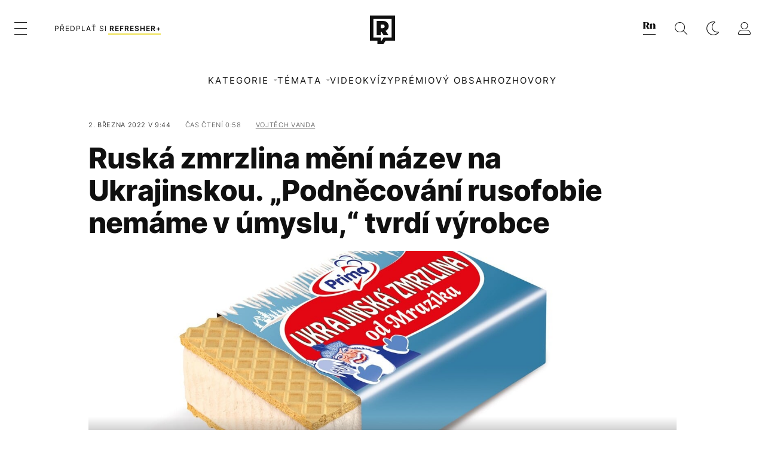

--- FILE ---
content_type: text/html; charset=UTF-8
request_url: https://refresher.cz/111213-Ruska-zmrzlina-meni-nazev-na-Ukrajinskou-Podnecovani-rusofobie-nemame-v-umyslu-tvrdi-vyrobce
body_size: 33177
content:
<!DOCTYPE html>
<html lang="cs">
<head>
	<title>Ruská zmrzlina mění název na Ukrajinskou. „Podněcování rusofobie nemáme v úmyslu,“ tvrdí výrobce | REFRESHER.cz</title>
<meta http-equiv="Content-Type" content="text/html; charset=UTF-8" />
<meta name="revisit-after" content="1 days" />
<meta name="robots" content="max-image-preview:large, max-video-preview:-1, max-snippet:-1" />
<meta name="author" content="REFRESHER" />
<meta name="copyright" content="REFRESHER Media, s.r.o." />
<meta name="description" content="Ruskou zmrzlinu od Primy si už nekoupíš. Nově ponese název Ukrajinská zmrzlina." />
<meta name="news_keywords" content="refresher, hudba, moda, lifestyle" />
<meta name="theme-color" content="#101010"/>
<meta property="og:title" content="Ruská zmrzlina mění název na Ukrajinskou. „Podněcování rusofobie nemáme v úmyslu,“ tvrdí výrobce" />
<meta property="og:description" content="Ruskou zmrzlinu od Primy si už nekoupíš. Nově ponese název Ukrajinská zmrzlina." />
<meta property="og:image" content="https://refstatic.sk/article/0a7e5da472955070604d.jpg?ic=0x469x2560x1347&is=1200x630c&c=2w&s=75c1bd77208a429f40d1f77eb320e7a69b8b63fbf7a2ab4d7c77255792a59b70" />
<meta property="og:image:secure_url" content="https://refstatic.sk/article/0a7e5da472955070604d.jpg?ic=0x469x2560x1347&is=1200x630c&c=2w&s=75c1bd77208a429f40d1f77eb320e7a69b8b63fbf7a2ab4d7c77255792a59b70" />
<meta property="og:image:width" content="1200" />
<meta property="og:image:height" content="630" />
<meta property="og:type" content="article" />
<meta property="fb:app_id" content="516136231783051" />
<meta property="og:url" content="https://refresher.cz/111213-Ruska-zmrzlina-meni-nazev-na-Ukrajinskou-Podnecovani-rusofobie-nemame-v-umyslu-tvrdi-vyrobce" />
<meta property="article:author" content="https://www.facebook.com/refresher.sk" />
<meta name="twitter:card" content="summary_large_image" />
<meta name="twitter:site" content="@refreshersk" />
<meta name="twitter:title" content="Ruská zmrzlina mění název na Ukrajinskou. „Podněcování rusofobie nemáme v úmyslu,“ tvrdí výrobce" />
<meta name="twitter:description" content="Ruskou zmrzlinu od Primy si už nekoupíš. Nově ponese název Ukrajinská zmrzlina." />
<meta name="twitter:image" content="https://refstatic.sk/article/0a7e5da472955070604d.jpg?ic=0x469x2560x1347&is=1200x630c&c=2w&s=75c1bd77208a429f40d1f77eb320e7a69b8b63fbf7a2ab4d7c77255792a59b70" />
<meta name="google-site-verification" content="qRqTWtUnO7KQ6SPVnsORSm0a-qGrkXW06FuxIjik3Kk" />
<meta name="viewport" content="width=device-width, initial-scale=1, viewport-fit=cover" />
<meta name="apple-mobile-web-app-capable" content="yes" />
<meta name="apple-mobile-web-app-status-bar-style" content="black-translucent" />
<meta name="apple-itunes-app" content="app-id=1671529030, app-argument=https://refresher.cz/111213-Ruska-zmrzlina-meni-nazev-na-Ukrajinskou-Podnecovani-rusofobie-nemame-v-umyslu-tvrdi-vyrobce" />
<meta name="application-name" content="REFRESHER.sk"/>
<meta name="msapplication-TileColor" content="#000000"/>
<meta name="msapplication-square70x70logo" content="https://refresher.cz/static/css/img/icons/ms-128x128.png"/>
<meta name="msapplication-square150x150logo" content="https://refresher.cz/static/css/img/icons/ms-270x270.png"/>
<meta name="msapplication-wide310x150logo" content="https://refresher.cz/static/css/img/icons/ms-558x270.png"/>
<meta name="msapplication-square310x310logo" content="https://refresher.cz/static/css/img/icons/ms-558x558.png"/>
<link rel="apple-touch-icon" href="https://refresher.cz/static/other/pwa/apple-touch-icon-192x192.png">
<link rel="apple-touch-icon" sizes="152x152" href="https://refresher.cz/static/other/pwa/apple-touch-icon-152x152.png">
<link rel="apple-touch-icon" sizes="167x167" href="https://refresher.cz/static/other/pwa/apple-touch-icon-167x167.png">
<link rel="apple-touch-icon" sizes="180x180" href="https://refresher.cz/static/other/pwa/apple-touch-icon-180x180.png">
<link rel="apple-touch-startup-image" media="(width: 414px) and (height: 896px) and (-webkit-device-pixel-ratio: 3)" href="https://refresher.cz/static/other/pwa/apple-launch-1242x2688.png">
<link rel="apple-touch-startup-image" media="(width: 414px) and (height: 896px) and (-webkit-device-pixel-ratio: 2)" href="https://refresher.cz/static/other/pwa/apple-launch-828x1792.png">
<link rel="apple-touch-startup-image" media="(width: 375px) and (height: 812px) and (-webkit-device-pixel-ratio: 3)" href="https://refresher.cz/static/other/pwa/apple-launch-1125x2436.png">
<link rel="apple-touch-startup-image" media="(width: 414px) and (height: 736px) and (-webkit-device-pixel-ratio: 3)" href="https://refresher.cz/static/other/pwa/apple-launch-1242x2208.png">
<link rel="apple-touch-startup-image" media="(width: 375px) and (height: 667px) and (-webkit-device-pixel-ratio: 2)" href="https://refresher.cz/static/other/pwa/apple-launch-750x1334.png">
<link rel="apple-touch-startup-image" media="(width: 1024px) and (height: 1366px) and (-webkit-device-pixel-ratio: 2)" href="https://refresher.cz/static/other/pwa/apple-launch-2048x2732.png">
<link rel="apple-touch-startup-image" media="(width: 834px) and (height: 1112px) and (-webkit-device-pixel-ratio: 2)" href="https://refresher.cz/static/other/pwa/apple-launch-1668x2224.png">
<link rel="apple-touch-startup-image" media="(width: 768px) and (height: 1024px) and (-webkit-device-pixel-ratio: 2)" href="https://refresher.cz/static/other/pwa/apple-launch-1536x2048.png">
<link rel="icon" type="image/png" href="https://refresher.cz/static/css/img/favicon-b.png"/>
<link rel="icon" type="image/png" href="https://refresher.cz/static/css/img/favicon-w.png" media="(prefers-color-scheme: dark)"/>
<link rel="alternate" type="application/rss+xml" href="https://refresher.cz/rss" title="REFRESHER.cz RSS" />
<link rel="manifest" href="/manifest.json">
<link rel="preconnect" href="https://refstatic.sk">
<link rel="dns-prefetch" href="https://refstatic.sk">
<link rel="dns-prefetch" href="https://tracker.refresher.cz">
<link rel="preconnect" href="https://www.googletagmanager.com">
<link rel="preconnect" href="https://gask.hit.gemius.pl">
<link rel="dns-prefetch" href="https://cdn.cookielaw.org">
<link rel="dns-prefetch" href="//adx.adform.net">
<link rel="dns-prefetch" href="//a.teads.tv">
<link rel="canonical" href="https://refresher.cz/111213-Ruska-zmrzlina-meni-nazev-na-Ukrajinskou-Podnecovani-rusofobie-nemame-v-umyslu-tvrdi-vyrobce">
<style type="text/css">.sprite{ background-image: url(https://refresher.cz/static/css/img/sprite.webp?v=15); background-size: 500px 500px; background-repeat: no-repeat; } .no-webp .sprite{ background-image: url(https://refresher.cz/static/css/img/sprite.png?v=15); }</style>
            <script async type="text/javascript" src="https://securepubads.g.doubleclick.net/tag/js/gpt.js"></script>
                <link rel="stylesheet" href="/build/main.6267f9e7.css" type="text/css"/>
            <link rel="stylesheet" href="/build/redesign.6c6e0e32.css" type="text/css"/>
            <link rel="stylesheet" href="/build/redesign-article.6eec2dfd.css" type="text/css"/>
                <script src="/build/runtime.4a257db4.js" defer type="text/javascript"></script>
            <script src="/build/781.6448189f.js" defer type="text/javascript"></script>
            <script src="/build/main.a8ce0320.js" defer type="text/javascript"></script>
            <script src="/build/redesign.eb74d20c.js" defer type="text/javascript"></script>
            <script src="/build/101.f00710f3.js" defer type="text/javascript"></script>
            <script src="/build/926.c953fab2.js" defer type="text/javascript"></script>
            <script src="/build/redesign-article.f5306468.js" defer type="text/javascript"></script>
            <style>
    .fc-button.fc-cta-do-not-consent.fc-secondary-button {
        position: absolute !important;
        top: 0 !important;
        right: 24px !important;
    }
    body div.fc-consent-root .fc-dialog {
        position: relative !important;
        padding-top: 35px !important;
        margin: 0 !important;
    }
    body div.fc-consent-root .fc-primary-button {
        margin-left: 0 !important;
    }
    @media screen and (max-width: 480px) {
        body div.fc-consent-root .fc-choice-dialog .fc-footer-buttons-container {
            height: auto !important;
        }
    }
</style></head>
    <body
            data-tracker="https://refresher.cz/services/tracker/"
            data-base-url="https://refresher.cz"
            data-abtest-version="0"
            data-app=""
    >
        <script type="text/javascript">
            if( document.cookie && document.cookie.indexOf('nativeApp') > 0 ) {
                document.body.classList.add('in-app');
                if (window.matchMedia && window.matchMedia('(prefers-color-scheme: dark)').matches) {
                    document.body.classList.add('dark');
                } else {
                    document.body.classList.add('light');
                }
            } else {
                const themeLocalStorage = localStorage.getItem("theme");
                if (['dark', 'light'].includes(themeLocalStorage)) {
                    document.body.classList.add(themeLocalStorage);
                } else if (window.matchMedia && window.matchMedia('(prefers-color-scheme: dark)').matches) {
                    document.body.classList.add('dark');
                } else {
                    document.body.classList.add('light');
                }
            }
        </script>
		<script type="text/javascript">
		var pp_gemius_use_cmp = true;
		var pp_gemius_identifier = 'B82QneuKY6scUKbrHijI13aIXqxNuC_QDvVn3a0rlVv.Q7';
		const url_frontend = 'https://refresher.cz';
		var moretext = "Zobrazit více";
		var logged_in = false;
		const server_pub_key = 'BH3T-TBzLBoMEM3OzU0i4TZ5Q_kxNjrTT8mpKgigVw42LsUwwwWaAL6VP9uVaVqEfihqACVv9txX4u7SjIuVS7A';
		const url_static = 'https://refresher.cz/static';
		const browser_notifications = false;
		const user_type = 'anonym';

        window.tracker = {
            events: [],
            project: "refresher",
            locale: "cs",
            tracker: "cz",
                        abtest: "0",
            endpoint: "https://refresher.cz/services/tracker/",
            domain: ".refresher.cz",
            event: function (type, data) {
                this.events.push({type: type, data: data});
            },
        };
		</script>
		<div id="fb-root"></div>

        
                                    
<div class="header__holder--redesigned" data-is-article="1">
    <div class="Header-PullReload">
        <div class="Header-PullReload-Bg"></div>
        <div class="Header-PullReload-Loader"></div>
    </div>
</div>
<div class="header--redesigned" data-header >
    <nav class="header" data-is-article="1">
        <div class="header__top-wrap" data-header-top>
            <div class="header__top">
                <div class="header__top-soyoudontforget">
                                        <div>
                                                                                    Tobiáš, Památka zesnulých
                                                                        </div>
                </div>
                <div class="header__top-projects">
                    <ul>
                        <li><a href="https://refresher.cz/benefity">Benefity</a></li>
                        <li><a href="https://refresher.cz/filmy-a-serialy/databaze">Filmová databáze</a></li>
                        <li><a href="https://tvprogram.refresher.cz">TV program</a></li>
                         <li><a href="https://shop.refresher.sk">Shop</a></li>
                        <li><a href="https://market.refresher.cz">Market</a></li>
                        <li><a href="https://blog.refresher.cz">Blog</a></li>
                    </ul>
                </div>
                <div class="header__top-miscellaneous">
                    <ul>
                        <li><a href="https://onas.refresher.cz">O nás</a></li>
                        <li><a href="https://onas.refresher.cz/kariera">Kariéra</a></li>
                        <li><a href="https://onas.refresher.cz/#kontakt">Kontakt</a></li>
                    </ul>
                </div>
            </div>
        </div>
        <div class="header__mid" data-header-mid>
            <div class="header__mid-categories"><div class="header__mid-categories-button icon icon-menu" data-header-menu-button-desktop></div></div>
                                                                            <div class="header__mid-subscribe">
                    <a href="https://refresher.cz/plus"
                       data-ga-event="subscribe_header_banner" data-ga-interaction-type="click"
                    >Předplať si <b>refresher+</b></a>
                </div>
                        <div class="header__mid-logo"><a href="https://refresher.cz/" title="Refresher logo"><i class="icon icon-refresher-badge"></i></a></div>
            <div class="header__mid-hotkeys">
                <a href="https://news.refresher.cz/" data-modal-open="project_switch_news" title="PŘEJÍT NA NEWS"><i class="icon icon-refresher-news-badge"></i></a>
                                                <a href="https://refresher.cz/vyhladavanie" title="Vyhledávání" class="header__search-button"><i class="icon icon-search"></i></a>
                <i class="icon icon-color-scheme-dark d-none d-xl-block" data-menu-dropdown-button="color-scheme"></i>
                <i class="header__mid-hotkeys__avatar d-none d-xl-none"  data-header-menu-profile-button><img src="" alt="avatar"></i>
                <i class="header__mid-hotkeys__avatar d-none " data-menu-dropdown-button="profile-crossroad"><img src="" alt="avatar"></i>
                <a href="https://refresher.cz/prihlaseni" class="" title="Přihlásit se"><i class="icon icon-profile"></i></a>
                <i class="icon icon-menu d-xl-none" data-header-menu-button-mobile></i>
            </div>

            <div class="header__dropdown" data-menu-dropdown="color-scheme">
                <div class="header__dropdown-wrap">
                    <div class="header__dropdown-item" data-color-scheme="light"><i class="icon icon-color-scheme-light"></i> <div>Světlý režim</div></div>
                    <div class="header__dropdown-item" data-color-scheme="dark"><i class="icon icon-color-scheme-dark"></i> <div>Tmavý režim</div></div>
                    <div class="header__dropdown-item" data-color-scheme="auto"><i class="icon icon-color-scheme-device-mobile"></i> <div>Podle zařízení</div></div>
                </div>
            </div>

            <div class="header__dropdown" data-menu-dropdown="profile-crossroad">
                <div class="header__dropdown-wrap">
                    <div class="profile-crossroad">
                        <div class="profile-crossroad-wrap">
                                                    </div>
                    </div>
                </div>
            </div>
        </div>
        <div class="header__bottom-wrap" data-header-bottom>
            <div>
                <div class="header__bottom header__bottom--mobile" data-ga-event="header-links-mobile"
                     data-ga-interaction-type="view">
                                        <div class="header__bottom-link header__bottom-link--dropdown" data-modal-open="categories"
                         data-ga-event="header-links-mobile" data-ga-interaction-type="click"
                         data-ga-interaction-option="categories">Kategorie</div>
                    <div class="header__bottom-link header__bottom-link--dropdown" data-modal-open="topics"
                         data-ga-event="header-links-mobile" data-ga-interaction-type="click"
                         data-ga-interaction-option="topics">Témata</div>
                    <div class="header__bottom-link header__bottom-link--dropdown" data-modal-open="latest"
                         data-ga-event="header-links-mobile" data-ga-interaction-type="click"
                         data-ga-interaction-option="latest">Nejnovější</div>
                    <div class="header__bottom-link header__bottom-link--dropdown" data-modal-open="most-read"
                         data-ga-event="header-links-mobile" data-ga-interaction-type="click"
                         data-ga-interaction-option="most-read">Nejčtenější</div>
                                            <a href="https://refresher.cz/video" class="header__bottom-link"
                           data-ga-event="header-links-mobile" data-ga-interaction-type="click"
                           data-ga-interaction-option="video">Video</a>
                                                            <a href="https://refresher.cz/kvizy" class="header__bottom-link"
                       data-ga-event="header-links-mobile" data-ga-interaction-type="click"
                       data-ga-interaction-option="quiz">Kvízy</a>
                    <a href="https://refresher.cz/podcasty" class="header__bottom-link"
                       data-ga-event="header-links-mobile" data-ga-interaction-type="click"
                       data-ga-interaction-option="podcasts">Podcasty</a>
                    <a href="https://refresher.cz/refresher/rozhovory"
                       class="header__bottom-link" data-ga-event="header-links-mobile" data-ga-interaction-type="click"
                       data-ga-interaction-option="interviews">Rozhovory</a>
                </div>
                <div class="header__bottom header__bottom--desktop h-scroll">
                                        <div class="header__bottom-link header__bottom-link--dropdown" data-modal-open="categories">Kategorie</div>
                    <div class="header__bottom-link header__bottom-link--dropdown" data-modal-open="topics">Témata</div>
                                            <a href="https://refresher.cz/video" class="header__bottom-link">Video</a>
                        <a href="https://refresher.cz/kvizy" class="header__bottom-link">Kvízy</a>
                        <a href="https://refresher.cz/odporucane/plus" class="header__bottom-link">Prémiový obsah</a>
                                        <a href="https://refresher.cz/refresher/rozhovory" class="header__bottom-link">Rozhovory</a>

                </div>
            </div>
        </div>

        <div class="header__menu" data-header-menu>
            <div class="header__menu-head">
                <i class="icon icon-color-scheme-dark" data-color-scheme-switch></i>
                <div class="header__menu-head-logo">
                    <a href="https://refresher.cz/" title="Refresher logo">
                        <i class="icon icon-refresher-badge"></i>
                    </a>
                </div>
                <i class="icon icon-menu-x" data-header-menu-close></i>
            </div>
            <div class="header__menu-search">
                <form class="header__menu-search-form" action="https://refresher.cz/vyhladavanie" method="get" style="display: block;" data-cy="header-search-form">
                    <input type="search" class="header__menu-search-input" name="q" placeholder="Hledat" data-cy="header-search-input">
                    <i class="search-icon"></i>
                </form>
            </div>
            <div class="header__menu-wrap --search --hide">
                <div class="header__menu-wrap-container">
                    <div class="search__filter">
    <div class="search__filter-label">
        Filtr vyhledávání
    </div>
    <div class="search__filter-switch">
        <label class="switcher --inverted" data-cy="search-filter-articles">
            <input type="checkbox" name="exclude[]" value="articles"
                               >
            <span>Články</span>
        </label>
    </div>
    <div class="search__filter-switch">
        <label class="switcher --inverted" data-cy="search-filter-topics">
            <input type="checkbox" name="exclude[]" value="topics"
                               >
            <span>Témata</span>
        </label>
    </div>
    <div class="search__filter-switch">
        <label class="switcher --inverted" data-cy="search-filter-users">
            <input type="checkbox" name="exclude[]" value="users"
                               >
            <span>Uživatelé</span>
        </label>
    </div>
    <div class="search__filter-switch">
        <label class="switcher --inverted" data-cy="search-filter-movies">
            <input type="checkbox" name="exclude[]" value="movies"
                               >
            <span>Filmy a seriály</span>
        </label>
    </div>
</div>
                    <div class="search__content"></div>
                </div>
            </div>
            <div class="header__menu-wrap --categories">
                <div class="header__menu-top">
                    <div class="header__menu-category">
                        <div class="header__menu-category-h">Lifestyle</div>
                        <ul class="header__menu-category-ul">
                                                                                                                                        <li class="header__menu-category-li">
                                            <a href="https://refresher.cz/hudba"
                                               style="border-color: #FF65C0;"
                                               class="header__menu-category-li-a">Hudba
                                            </a>
                                        </li>
                                                                                                                                                <li class="header__menu-category-li">
                                            <a href="https://refresher.cz/moda"
                                               style="border-color: #EE8B34;"
                                               class="header__menu-category-li-a">Móda
                                            </a>
                                        </li>
                                                                                                                                                <li class="header__menu-category-li">
                                            <a href="https://refresher.cz/filmy-a-serialy"
                                               style="border-color: #C7A700;"
                                               class="header__menu-category-li-a">Filmy a Seriály
                                            </a>
                                        </li>
                                                                                                                                                <li class="header__menu-category-li">
                                            <a href="https://refresher.cz/tech"
                                               style="border-color: #1CDCB1;"
                                               class="header__menu-category-li-a">Tech
                                            </a>
                                        </li>
                                                                                                                                                <li class="header__menu-category-li">
                                            <a href="https://refresher.cz/zajimavosti"
                                               style="border-color: #FF65C0;"
                                               class="header__menu-category-li-a">Zajímavosti
                                            </a>
                                        </li>
                                                                                                                                                <li class="header__menu-category-li">
                                            <a href="https://refresher.cz/kultura"
                                               style="border-color: #AE83FF;"
                                               class="header__menu-category-li-a">Kultura
                                            </a>
                                        </li>
                                                                                                                                                <li class="header__menu-category-li">
                                            <a href="https://refresher.cz/gastro"
                                               style="border-color: #2EE451;"
                                               class="header__menu-category-li-a">Gastro
                                            </a>
                                        </li>
                                                                                                                                                <li class="header__menu-category-li">
                                            <a href="https://refresher.cz/sport"
                                               style="border-color: #34C4F1;"
                                               class="header__menu-category-li-a">Sport
                                            </a>
                                        </li>
                                                                                                                                                <li class="header__menu-category-li">
                                            <a href="https://refresher.cz/refresher"
                                               style="border-color: #9E9E9E;"
                                               class="header__menu-category-li-a">Refresher
                                            </a>
                                        </li>
                                                                                                                                                <li class="header__menu-category-li">
                                            <a href="https://refresher.cz/historia"
                                               style="border-color: #AD5B0F;"
                                               class="header__menu-category-li-a">Historie
                                            </a>
                                        </li>
                                                                                                                                                <li class="header__menu-category-li">
                                            <a href="https://refresher.cz/osobnosti"
                                               style="border-color: #1194F2;"
                                               class="header__menu-category-li-a">Osobnosti
                                            </a>
                                        </li>
                                                                                                                                                                                                                                                                                        <li class="header__menu-category-li">
                                            <a href="https://refresher.cz/zdravi"
                                               style="border-color: #9AC000;"
                                               class="header__menu-category-li-a">Zdraví
                                            </a>
                                        </li>
                                                                                                                                                                                                                    <li class="header__menu-category-li">
                                            <a href="https://refresher.cz/politika"
                                               style="border-color: #990000;"
                                               class="header__menu-category-li-a">Politika
                                            </a>
                                        </li>
                                                                                                                                                                                                                                                                </ul>
                    </div>
                    <div class="header__menu-category header__menu-category--news">
                        <div class="header__menu-category-h">Zpravodajství</div>
                        <ul class="header__menu-category-ul">
                                                                                                                                        <li class="header__menu-category-li">
                                            <a href="https://news.refresher.cz/cesko"
                                               class="header__menu-category-li-a"
                                               style="border-color: #E01C1C;">Česko</a>
                                        </li>
                                                                                                                                                <li class="header__menu-category-li">
                                            <a href="https://news.refresher.cz/zahranici"
                                               class="header__menu-category-li-a"
                                               style="border-color: #DE8500;">Zahraničí</a>
                                        </li>
                                                                                                                                                <li class="header__menu-category-li">
                                            <a href="https://news.refresher.cz/ekonomika"
                                               class="header__menu-category-li-a"
                                               style="border-color: #AC1BC3;">Ekonomika</a>
                                        </li>
                                                                                                                                                <li class="header__menu-category-li">
                                            <a href="https://news.refresher.cz/komentare"
                                               class="header__menu-category-li-a"
                                               style="border-color: #579C00;">Komentáře</a>
                                        </li>
                                                                                                                                                <li class="header__menu-category-li">
                                            <a href="https://news.refresher.cz/rozhovory"
                                               class="header__menu-category-li-a"
                                               style="border-color: #008970;">Rozhovory</a>
                                        </li>
                                                                                                                                                <li class="header__menu-category-li">
                                            <a href="https://news.refresher.cz/reportaze"
                                               class="header__menu-category-li-a"
                                               style="border-color: #0C7ACA;">Reportáže</a>
                                        </li>
                                                                                                                        </ul>
                    </div>
                </div>

                <div class="header__menu-bot is-shown" data-menu-bot>                    <div class="header__menu-category">
                        <div class="header__menu-category-h">Jiné formáty</div>
                        <ul class="header__menu-category-ul">
                            <li class="header__menu-category-li"><a href="https://refresher.cz/odporucane" class="header__menu-category-li-a">Doporučené</a></li>
                            <li class="header__menu-category-li"><a href="https://refresher.cz/video" class="header__menu-category-li-a">Video</a></li>
                            <li class="header__menu-category-li"><a href="https://refresher.cz/podcasty" class="header__menu-category-li-a">Podcasty</a></li>
                            <li class="header__menu-category-li"><a href="https://refresher.cz/kvizy" class="header__menu-category-li-a">Kvízy</a></li>
                            <li class="header__menu-category-li"><a href="https://refresher.cz/refresher/rozhovory" class="header__menu-category-li-a">Rozhovory</a></li>
                        </ul>
                    </div>

                    <div class="header__menu-category header__menu-category--single">
                        <div class="header__menu-category-h">Předplatné</div>
                        <ul class="header__menu-category-ul">
                            <li class="header__menu-category-li"><a href="https://refresher.cz/odporucane/plus" class="header__menu-category-li-a">Prémiový obsah</a></li>
                            <li class="header__menu-category-li"><a href="https://refresher.cz/benefity" class="header__menu-category-li-a">Benefity</a></li>
                            <li class="header__menu-category-li"><a href="https://refresher.cz/plus" class="header__menu-category-li-a">Předplatit</a></li>
                        </ul>
                    </div>

                    <div class="header__menu-category">
                        <div class="header__menu-category-h">Refresher</div>
                        <ul class="header__menu-category-ul">
                            <li class="header__menu-category-li"><a href="https://onas.refresher.cz" class="header__menu-category-li-a">O nás</a></li>
                            <li class="header__menu-category-li"><a href="https://onas.refresher.cz/#hodnoty" class="header__menu-category-li-a">Hodnoty</a></li>
                            <li class="header__menu-category-li"><a href="https://insider.refresher.cz" class="header__menu-category-li-a">Insider</a></li>
                            <li class="header__menu-category-li"><a href="https://onas.refresher.cz/kariera" class="header__menu-category-li-a">Kariéra</a></li>
                            <li class="header__menu-category-li"><a href="https://onas.refresher.cz/vlastnicka-struktura-spolecnosti#historie" class="header__menu-category-li-a">Historie</a></li>
                            <li class="header__menu-category-li"><a href="https://onas.refresher.cz/#kontakt" class="header__menu-category-li-a">Kontakt</a></li>
                            <li class="header__menu-category-li"><a href="https://onas.refresher.cz/reklama" class="header__menu-category-li-a">Reklama</a></li>
                        </ul>
                    </div>

                    <div class="header__menu-category">
                        <div class="header__menu-category-h">Naše projekty</div>
                        <ul class="header__menu-category-ul">
                            <li class="header__menu-category-li"><a href="https://disrupter.refresher.cz/" class="header__menu-category-li-a">Disrupter</a></li>
                            <li class="header__menu-category-li"><a href="https://tvprogram.refresher.cz" class="header__menu-category-li-a">TV program</a></li>
                            <li class="header__menu-category-li"><a href="https://shop.refresher.sk" class="header__menu-category-li-a">Shop</a></li>
                            <li class="header__menu-category-li"><a href="https://blog.refresher.cz" class="header__menu-category-li-a">Blog</a></li>
                            <li class="header__menu-category-li"><a href="https://refresher.cz/filmy-a-serialy/databaze" class="header__menu-category-li-a">Filmová databáze</a></li>
                             <li class="header__menu-category-li"><a href="https://market.refresher.cz" class="header__menu-category-li-a">Market</a></li>
                        </ul>
                    </div>
                </div>

                <div class="header__menu-foot">
                                        <div class="header__menu-foot-namesday">
                                                                                    Svátek má Tobiáš, Památka zesnulých
                                                                        </div>
                    <div class="header__menu-foot-switch">
                                                    <span>CZ</span><a href="https://refresher.sk">SK</a><a href="https://refresher.hu">HU</a>
                                            </div>                 </div>
            </div>
        </div>

        <div class="header__menu" data-header-menu="profile">
            <div class="header__menu-head">
                <i class="icon icon-color-scheme-dark"></i>
                <div class="header__menu-head-logo">
                    <i class="icon icon-refresher-badge"></i>
                </div>
                <i class="icon icon-menu-x" data-header-menu-close></i>
            </div>

            


            <div class="profile-crossroad">
                            </div>

        </div>
    </nav>




    <div class="overlay" data-overlay></div>
    <div class="header__modal" data-modal="categories">
        <div class="header__modal-head" data-modal-close>
            <div class="header__modal-button"></div>
        </div>
        <div class="header__modal-body">
            <div class="header__menu-wrap">
                <div class="header__menu-top">
                    <div class="header__menu-category">
                        <div class="header__menu-category-h">Kategorie</div>
                        <ul class="header__menu-category-ul">
                                                                                                                                        <li class="header__menu-category-li">
                                            <a href="https://refresher.cz/hudba"
                                               style="border-color: #FF65C0;"
                                               class="header__menu-category-li-a">Hudba
                                            </a>
                                        </li>
                                                                                                                                                <li class="header__menu-category-li">
                                            <a href="https://refresher.cz/moda"
                                               style="border-color: #EE8B34;"
                                               class="header__menu-category-li-a">Móda
                                            </a>
                                        </li>
                                                                                                                                                <li class="header__menu-category-li">
                                            <a href="https://refresher.cz/filmy-a-serialy"
                                               style="border-color: #C7A700;"
                                               class="header__menu-category-li-a">Filmy a Seriály
                                            </a>
                                        </li>
                                                                                                                                                <li class="header__menu-category-li">
                                            <a href="https://refresher.cz/tech"
                                               style="border-color: #1CDCB1;"
                                               class="header__menu-category-li-a">Tech
                                            </a>
                                        </li>
                                                                                                                                                <li class="header__menu-category-li">
                                            <a href="https://refresher.cz/zajimavosti"
                                               style="border-color: #FF65C0;"
                                               class="header__menu-category-li-a">Zajímavosti
                                            </a>
                                        </li>
                                                                                                                                                <li class="header__menu-category-li">
                                            <a href="https://refresher.cz/kultura"
                                               style="border-color: #AE83FF;"
                                               class="header__menu-category-li-a">Kultura
                                            </a>
                                        </li>
                                                                                                                                                <li class="header__menu-category-li">
                                            <a href="https://refresher.cz/gastro"
                                               style="border-color: #2EE451;"
                                               class="header__menu-category-li-a">Gastro
                                            </a>
                                        </li>
                                                                                                                                                <li class="header__menu-category-li">
                                            <a href="https://refresher.cz/sport"
                                               style="border-color: #34C4F1;"
                                               class="header__menu-category-li-a">Sport
                                            </a>
                                        </li>
                                                                                                                                                <li class="header__menu-category-li">
                                            <a href="https://refresher.cz/refresher"
                                               style="border-color: #9E9E9E;"
                                               class="header__menu-category-li-a">Refresher
                                            </a>
                                        </li>
                                                                                                                                                <li class="header__menu-category-li">
                                            <a href="https://refresher.cz/historia"
                                               style="border-color: #AD5B0F;"
                                               class="header__menu-category-li-a">Historie
                                            </a>
                                        </li>
                                                                                                                                                <li class="header__menu-category-li">
                                            <a href="https://refresher.cz/osobnosti"
                                               style="border-color: #1194F2;"
                                               class="header__menu-category-li-a">Osobnosti
                                            </a>
                                        </li>
                                                                                                                                                                                                                                                                                        <li class="header__menu-category-li">
                                            <a href="https://refresher.cz/zdravi"
                                               style="border-color: #9AC000;"
                                               class="header__menu-category-li-a">Zdraví
                                            </a>
                                        </li>
                                                                                                                                                                                                                    <li class="header__menu-category-li">
                                            <a href="https://refresher.cz/politika"
                                               style="border-color: #990000;"
                                               class="header__menu-category-li-a">Politika
                                            </a>
                                        </li>
                                                                                                                                                                                                                                                                </ul>
                    </div>
                    <div class="header__menu-category header__menu-category--topics">
                        <div class="header__menu-category-h">Zpravodajské kategorie</div>
                        <ul class="header__menu-category-ul">
                                                                                                                                        <li class="header__menu-category-li">
                                            <a href="https://news.refresher.cz/cesko"
                                               class="header__menu-category-li-a">Česko</a>
                                        </li>
                                                                                                                                                <li class="header__menu-category-li">
                                            <a href="https://news.refresher.cz/zahranici"
                                               class="header__menu-category-li-a">Zahraničí</a>
                                        </li>
                                                                                                                                                <li class="header__menu-category-li">
                                            <a href="https://news.refresher.cz/ekonomika"
                                               class="header__menu-category-li-a">Ekonomika</a>
                                        </li>
                                                                                                                                                <li class="header__menu-category-li">
                                            <a href="https://news.refresher.cz/komentare"
                                               class="header__menu-category-li-a">Komentáře</a>
                                        </li>
                                                                                                                                                <li class="header__menu-category-li">
                                            <a href="https://news.refresher.cz/rozhovory"
                                               class="header__menu-category-li-a">Rozhovory</a>
                                        </li>
                                                                                                                                                <li class="header__menu-category-li">
                                            <a href="https://news.refresher.cz/reportaze"
                                               class="header__menu-category-li-a">Reportáže</a>
                                        </li>
                                                                                                                        </ul>
                    </div>
                </div>
            </div>
        </div>
    </div>
    <div class="header__modal" data-modal="topics">
        <div class="header__modal-head" data-modal-close>
            <div class="header__modal-button"></div>
        </div>
        <div class="header__modal-body">
            <div class="header__menu-wrap">
                <div class="header__menu-top">
                    <div class="header__menu-category">
                        <div class="header__menu-category-h">Témata</div>
                        <ul class="header__menu-category-ul">
                                                                                                <li class="header__menu-category-li">
                                        <a href="https://refresher.cz/tema/netflix-serialy"
                                           class="header__menu-category-li-a">Netflix seriály</a>
                                    </li>
                                                                    <li class="header__menu-category-li">
                                        <a href="https://refresher.cz/tema/netflix"
                                           class="header__menu-category-li-a">Netflix</a>
                                    </li>
                                                                    <li class="header__menu-category-li">
                                        <a href="https://refresher.cz/tema/umela-inteligence"
                                           class="header__menu-category-li-a">Umělá inteligence</a>
                                    </li>
                                                                    <li class="header__menu-category-li">
                                        <a href="https://refresher.cz/tema/festivaly"
                                           class="header__menu-category-li-a">Festivaly</a>
                                    </li>
                                                                    <li class="header__menu-category-li">
                                        <a href="https://refresher.cz/tema/horory"
                                           class="header__menu-category-li-a">Horory</a>
                                    </li>
                                                                    <li class="header__menu-category-li">
                                        <a href="https://refresher.cz/tema/love-island"
                                           class="header__menu-category-li-a">Love Island</a>
                                    </li>
                                                                    <li class="header__menu-category-li">
                                        <a href="https://refresher.cz/tema/ceske-pivo"
                                           class="header__menu-category-li-a">České pivo</a>
                                    </li>
                                                                    <li class="header__menu-category-li">
                                        <a href="https://refresher.cz/tema/alkohol"
                                           class="header__menu-category-li-a">Alkohol</a>
                                    </li>
                                                                                    </ul>
                    </div>
                    <div class="header__menu-category header__menu-category--topics">
                        <div class="header__menu-category-h">Zpravodajské témata</div>
                        <ul class="header__menu-category-ul">
                                                                                                <li class="header__menu-category-li">
                                        <a href="https://refresher.cz/tema/krimi"
                                           class="header__menu-category-li-a">Krimi</a>
                                    </li>
                                                                    <li class="header__menu-category-li">
                                        <a href="https://refresher.cz/tema/valka-na-ukrajine"
                                           class="header__menu-category-li-a">Válka na Ukrajině</a>
                                    </li>
                                                                    <li class="header__menu-category-li">
                                        <a href="https://refresher.cz/tema/invaze-na-ukrajine"
                                           class="header__menu-category-li-a">Invaze na Ukrajině</a>
                                    </li>
                                                                    <li class="header__menu-category-li">
                                        <a href="https://refresher.cz/tema/slovensko"
                                           class="header__menu-category-li-a">Slovensko</a>
                                    </li>
                                                                                    </ul>
                    </div>
                </div>
            </div>
        </div>
    </div>
    <div class="header__modal" data-modal="latest">
        <div class="header__modal-head" data-modal-close>
            <div class="header__modal-button"></div>
        </div>
        <div class="header__modal-body">
            <div data-modal-loader></div>
        </div>
    </div>
    <div class="header__modal" data-modal="most-read">
        <div class="header__modal-head" data-modal-close>
            <div class="header__modal-button"></div>
        </div>
        <div class="header__modal-body">
            <div data-modal-loader></div>
        </div>
    </div>
    <div class="header__modal" data-modal="project_switch_news">
        <div class="header__modal-head" data-modal-close>
            <div class="header__modal-button"></div>
        </div>
        <div class="header__modal-body">
            <div class="project-switch">
                <div><div class="project-switch__logo"></div></div>
                <div class="project-switch__h">Zpravodajský portál pro moderní generaci, která se zajímá o aktuální dění.</div>
                <div class="project-switch__p">Zajímá tě aktuální dění? Zprávy z domova i ze světa najdeš na zpravodajském webu. Čti reportáže, rozhovory i komentáře z různých oblastí. Sleduj Refresher News, pokud chceš být v obraze.</div>
                <div class="project-switch__checkbox">
                    <label class="form-control-checkbox" data-project-switch-alert-toggle>
                        <input class="form-control-checkbox__input" type="checkbox" data-project-switch-alert-toggle-checkbox>
                        <span class="form-control-checkbox__checkmark-border"></span>
                        <span class="form-control-checkbox__checkmark"></span>
                        <span class="form-control-checkbox__label">Nezobrazovat toto upozornění</span>
                    </label>
                </div>
                <div class="project-switch__button">
                    <a href="https://news.refresher.cz/" class="btn btn-primary btn-icon"><span>PŘEJÍT NA NEWS</span>
                        <i class="icon-caret-right"></i></a>
                </div>
                <div class="project-switch__info">Kliknutím na tlačítko tě přesměrujeme na news.refresher.cz</div>
            </div>
        </div>
    </div>
    <div class="header__modal" data-modal="project_switch_lifestyle">
        <div class="header__modal-head" data-modal-close>
            <div class="header__modal-button"></div>
        </div>
        <div class="header__modal-body">
                    </div>
    </div>
</div>
                    
        
        
		
    
    
    
    
    <div id="protag-above_content"></div>
    <script type="text/javascript">
        window.googletag = window.googletag || { cmd: [] };
        window.protag = window.protag || { cmd: [] };
        window.protag.cmd.push(function () {
            window.protag.display("protag-above_content");
        });
    </script>



<div class="container">
    <article
            class="article"
            data-id="111213"
            data-alias="Ruska-zmrzlina-meni-nazev-na-Ukrajinskou-Podnecovani-rusofobie-nemame-v-umyslu-tvrdi-vyrobce"
            data-category-id="75"
            data-hide-ads="0"
            data-targeting-category="news"
            data-url="https://refresher.cz/111213-Ruska-zmrzlina-meni-nazev-na-Ukrajinskou-Podnecovani-rusofobie-nemame-v-umyslu-tvrdi-vyrobce"
            data-lock="logged_in"                        data-link-view="0"
                                                data-featured="0"
                        data-author-ids="654"
            data-category-ids="75"
            data-tag-ids="56519,57502"
            data-active                                    data-section="1"
                >
                
        


        

        

                    <div
        class="article__headline"
                    style="--category-color: #7F8C8D;"
        >
    <div class="article__headline-info">
                    <div class="article__headline-info-item --publish-date">
                                2. března 2022 v 9:44
            </div>
                <div class="article__headline-info-item --reading-time">
            Čas čtení
                        0:58
        </div>
                                    <a class="article__headline-info-item --author" href="https://refresher.cz/profil/vojtech-vanda">
                    Vojtěch Vanda
                </a>
                    
                <div style="display: flex;">
                                </div>
    </div>
    <h1 class="article__headline-title">
        Ruská zmrzlina mění název na Ukrajinskou. „Podněcování rusofobie nemáme v úmyslu,“ tvrdí výrobce
    </h1>
                                    <div class="article__headline-cover"
                                    id="gallery-1" data-ga-event="article_image" data-ga-interaction-placement="article_cover" data-ga-interaction-type="view"
                        >
                        <a href="https://refresher.cz/111213-Ruska-zmrzlina-meni-nazev-na-Ukrajinskou-Podnecovani-rusofobie-nemame-v-umyslu-tvrdi-vyrobce/gallery/1?return=image-1">
                                <picture>
                    <source srcset="https://refstatic.sk/article/Ruska-zmrzlina-meni-nazev-na-Ukrajinskou-Podnecovani-rusofobie-nemame-v-umyslu-tvrdi-vyrobce~0a7e5da472955070604d.jpg?is=1440x500c&amp;ic=0x648x2560x912&amp;s=3b080942388d25dfb5fc0b7ee49a769df0e254b50490f2ea7f2a2a0e6c59f142 1x, https://refstatic.sk/article/Ruska-zmrzlina-meni-nazev-na-Ukrajinskou-Podnecovani-rusofobie-nemame-v-umyslu-tvrdi-vyrobce~0a7e5da472955070604d.jpg?is=2160x750c&amp;ic=0x648x2560x912&amp;s=3b9953b907ad90c7f1e8699f1cabb6400225f092fcca9591bf9556dba5145d06 2x"
                            media="(min-width: 600px)"/>
                    <source srcset="https://refstatic.sk/article/Ruska-zmrzlina-meni-nazev-na-Ukrajinskou-Podnecovani-rusofobie-nemame-v-umyslu-tvrdi-vyrobce~0a7e5da472955070604d.jpg?is=720x250c&amp;ic=0x648x2560x912&amp;s=657e325060121ba97c1537e18d855dd53bbf0faf41b81530bec78fa0b8983b02 1x, https://refstatic.sk/article/Ruska-zmrzlina-meni-nazev-na-Ukrajinskou-Podnecovani-rusofobie-nemame-v-umyslu-tvrdi-vyrobce~0a7e5da472955070604d.jpg?is=1440x500c&amp;ic=0x648x2560x912&amp;s=3b080942388d25dfb5fc0b7ee49a769df0e254b50490f2ea7f2a2a0e6c59f142 2x"/>
                    <img src="https://refstatic.sk/article/Ruska-zmrzlina-meni-nazev-na-Ukrajinskou-Podnecovani-rusofobie-nemame-v-umyslu-tvrdi-vyrobce~0a7e5da472955070604d.jpg?is=720x250c&amp;ic=0x648x2560x912&amp;s=657e325060121ba97c1537e18d855dd53bbf0faf41b81530bec78fa0b8983b02" alt="Ruská zmrzlina mění název na Ukrajinskou. „Podněcování rusofobie nemáme v úmyslu,“ tvrdí výrobce"
                                                            data-ga-event="article_image" data-ga-interaction-placement="article_cover" data-ga-interaction-type="click"
                                                />
                </picture>
                                    <div class="article__headline-cover-source">
                        Zdroj:
                        Bidfood Česko
                    </div>
                                            </a>
                    </div>
    
    <div class="article__headline-actions  "
         data-headline-actions
    >
        
        <div class="article__actions ">

    
            <a class="article__discussion"
           href="https://refresher.cz/111213-Ruska-zmrzlina-meni-nazev-na-Ukrajinskou-Podnecovani-rusofobie-nemame-v-umyslu-tvrdi-vyrobce#diskusia"
           data-cy="article-actions-discussion"
           aria-label="Diskutovat"
        >
            <div class="article__discussion-text">Diskutovat</div>
            <div class="article__discussion-icon"></div>
                            <div class="article__discussion-count">1</div>
                    </a>
    
    
    <div class="article__share" data-cy="article-share" data-ga-event="article_share" data-ga-interaction-type="view">
        <div class="article__share-title --long">
            Sdílet
        </div>
    </div>

    <div class="article__bookmark"
                  data-cy="article-bookmark"
         data-ga-event="article_save" data-ga-interaction-type="view"
    >
        <div class="article__bookmark-button"
                          data-cy="article-bookmark-button"
        >
            <span class="article__bookmark-button-text --inactive --hide" data-ga-event="article_save" data-ga-interaction-type="click" data-ga-interaction-option="signed-in">
                Uložit
            </span>
            <span class="article__bookmark-button-text --active --hide" data-ga-event="article_save" data-ga-interaction-type="click" data-ga-interaction-option="signed-in">
                Uložené
            </span>
        </div>

        <div class="modal" data-type="login" data-cy="article-bookmark-login">
            <div class="modal-box">
                <div class="modal-content">
                    Musíš být přihlášený/á, abys mohl/a uložit článek.
                </div>
                <div class="modal-actions">
                    <a class="modal-button btn btn-primary"
                       data-type="confirm"
                       href="https://refresher.cz/prihlaseni?info=1"
                       data-cy="article-bookmark-login-confirm"
                       data-ga-event="article_save" data-ga-interaction-type="click" data-ga-interaction-option="anonymous"
                    >
                        Přihlásit se
                    </a>
                    <div class="modal-button btn btn-primary-outline"
                         data-type="cancel"
                         data-cy="article-bookmark-login-cancel"
                         data-ga-event="article_save" data-ga-interaction-type="click" data-ga-interaction-option="anonymous"
                    >
                        Zrušit
                    </div>
                </div>
            </div>
        </div>

        <div class="modal" data-type="error" data-cy="article-bookmark-error">
            <div class="modal-box">
                <div class="modal-content">
                    Nepodařilo se uložit změny. Zkus se nově přihlásit a zopakovat akci.
                    <br/><br/>
                    V případě že problémy přetrvávají, kontaktuj prosím administrátora.
                </div>
                <div class="modal-actions">
                    <div class="modal-button btn btn-primary"
                         data-type="cancel"
                         data-cy="article-bookmark-error-cancel"
                    >
                        OK
                    </div>
                </div>
            </div>
        </div>

    </div>

</div>
    </div>

</div>
        
        
        
        

<div
        class="article__content"
                    style="--category-color: #7F8C8D;"
                >
    
        
    
    
    <div class="article__content-articles">
            </div>

    
            <p class="article__content-intro">
            Ruskou zmrzlinu od Primy si už nekoupíš. Nově ponese název Ukrajinská zmrzlina.
        </p>
    
    
            <div class="article__content-area">
            <p>Už ne Ruská zmrzlina, nýbrž <strong>Ukrajinská.</strong> Značka zmrzlin Prima nově přejmenuje svůj produkt kvůli invazi na Ukrajině, kterou provedla Ruské federace.<em> „Touto změnou chceme vyjádřit solidaritu s Ukrajinou a s jejími obyvateli,“</em> uvedl vedoucí divize Prima Prokop Volf. Zmrzliny se ročně prodají miliony kusů.</p>
<div class="article__read-also"
         data-ga-event="article_read_also_box_single"
         data-ga-interaction-type="view"
         data-ga-interaction-placement="1"
         data-ga-interaction-option="manual"
    >
        <div class="article__read-also-label">
            Doporučeno
        </div>
        <a
                class="article__read-also-link"
                href="https://refresher.cz/111206-Lide-prispeli-do-sbirky-Cloveka-v-tisni-na-pomoc-Ukrajine-uz-skoro-800-milionu-korun"
        >
            <img
                    class="article__read-also-image"
                    src="https://refstatic.sk/article/Lide-prispeli-do-sbirky-Cloveka-v-tisni-na-pomoc-Ukrajine-uz-skoro-800-milionu-korun~5a9deca2aaa2b62869ab.jpg?is=150x200c&amp;ic=0x48x2560x1600&amp;s=4c955256c26e8c714f08d13f5e5cf461cf50e73becb3d30b1d0aa2dcdd578355"
                    alt="Lidé přispěli do sbírky Člověka v tísni na pomoc Ukrajině už skoro 800 milionů korun"
                    width="256"
                    height="159"
                    loading="lazy"
                    data-ga-event="article_read_also_box_single"
                    data-ga-interaction-type="click"
                    data-ga-interaction-placement="1"
                    data-ga-interaction-option="manual"
            />
            <span class="article__read-also-text">
                <span class="article__read-also-title "
                      data-ga-event="article_read_also_box_single"
                      data-ga-interaction-type="click"
                      data-ga-interaction-placement="1"
                      data-ga-interaction-option="manual"
                >
                    Lidé přispěli do sbírky Člověka v tísni na pomoc Ukrajině už skoro 800 milionů korun
                </span>
                <span class="article__read-also-date"
                      data-ga-event="article_read_also_box_single"
                      data-ga-interaction-type="click"
                      data-ga-interaction-placement="1"
                      data-ga-interaction-option="manual"
                >
                    2. března 2022 v 9:04
                </span>
            </span>
        </a>
    </div>
<p><em>„Cítíme morální povinnost vymezit se alespoň touto formou proti agresivnímu a nespravedlivému počínání představitelů Ruska a dát jasnou zprávu lidem z Ukrajiny žijícím v České republice či na Slovensku, že na ně myslíme a podporujeme je,“</em> dodal k situaci Volf.</p>
<div class="article__lock"
     data-type="logged_in"
     data-cy="article-lock"
     data-ga-event="article_lock"
     data-ga-interaction-type="view"
     data-ga-interaction-option="logged_in"
>
    
<form class="article-plus"
      method="post"
      data-stripe-key="pk_live_51NDTYNEL8WfcxF3muIG74jnHGtig1btVMe3Q0dVopZayXRI7lopitVRu8AKCMhFt6XpIoSxJT6RJq6ziUHXq0GLE0084Y6q5ke"
              data-create-url="https://refresher.cz/plus/create"
      data-discount-url="https://refresher.cz/plus/discount"
      data-return-url="https://refresher.cz/plus/return"
      data-referrer="https://refresher.cz/111213-Ruska-zmrzlina-meni-nazev-na-Ukrajinskou-Podnecovani-rusofobie-nemame-v-umyslu-tvrdi-vyrobce"
>
    <div class="article-plus-window">
        <div class="article-plus-close"></div>
                    <div class="article-plus-login">
                <a href="https://refresher.cz/prihlaseni?return=https://refresher.cz/111213-Ruska-zmrzlina-meni-nazev-na-Ukrajinskou-Podnecovani-rusofobie-nemame-v-umyslu-tvrdi-vyrobce">
                    Mám už účet, přihlásit se                </a>
            </div>
                <div class="article-plus-title">
            Přidej se do klubu REFRESHER+        </div>
        <div class="article-plus-content">
            <div class="article-plus-content-left">
                <div class="article-plus-types">
                                                                <div class="article-plus-type --selected"
     data-id="36"
     data-name="REFRESHER+ Základní předplatné"
     data-price="125"
     data-currency="CZK"
     data-tax="21"
     data-trial="0"
     data-type="monthly"
              data-discount-code=""
     
>
    <div class="article-plus-type-radio"></div>
    <div class="article-plus-type-title">
                    Základní            <span class="article-plus-type-title-percent" data-discount-percent=""></span>
            </div>
        <div class="article-plus-type-price"
         data-discount-standard-amount=""
         data-discount-amount="            125 Kč
         "
         data-amount-unformated="125"
    >
        <s>
            
        </s>
        <span>
                            125 Kč
                    </span>
    </div>
    <div class="article-plus-type-billed">
                    Účtuje se jednou za 4 týdny            </div>
    <div class="article-plus-type-weekly">
                                <span data-amount-weekly="31,25 Kč">31,25 Kč</span>
            /
            Týden            </div>
    <div class="article-plus-type-benefits">
        <div class="article-plus-type-benefits-content">
            <div class="article-plus-type-benefit --included">
                Přístup k prémiovým článkům            </div>
                            <div class="article-plus-type-benefit --included">
                    Přístup k benefitům                </div>
                                        <div class="article-plus-type-benefit --included">
                    Méně reklam                </div>
                                        <div class="article-plus-type-benefit --included" data-credit data-credit-amount="150" data-credit-text=" kreditů každé 4 týdny na nákup benefitů">
                    150 kreditů každé 4 týdny na nákup benefitů
                </div>
                                            </div>
    </div>
</div>
                                                                <div class="article-plus-type"
     data-id="37"
     data-name="REFRESHER+ Roční předplatné"
     data-price="1250"
     data-currency="CZK"
     data-tax="21"
     data-trial="0"
     data-type="annual"
              data-discount-code=""
     
>
    <div class="article-plus-type-radio"></div>
    <div class="article-plus-type-title">
                    Roční                                    <span class="article-plus-type-title-percent" data-discount-percent="- 17 %">- 17 %</span>
            </div>
                    <div class="article-plus-type-price"
         data-discount-standard-amount="1 500 Kč"
         data-discount-amount="            1 250 Kč
         "
         data-amount-unformated="1250"
    >
        <s>
            1 500 Kč
        </s>
        <span>
                            1 250 Kč
                    </span>
    </div>
    <div class="article-plus-type-billed">
                    Účtuje se jednou za rok            </div>
    <div class="article-plus-type-weekly">
                                <span data-amount-weekly="24,04 Kč">24,04 Kč</span>
            /
            Týden            </div>
    <div class="article-plus-type-benefits">
        <div class="article-plus-type-benefits-content">
            <div class="article-plus-type-benefit --included">
                Přístup k prémiovým článkům            </div>
                            <div class="article-plus-type-benefit --included">
                    Přístup k benefitům                </div>
                                        <div class="article-plus-type-benefit --included">
                    Úplně bez reklam                </div>
                                        <div class="article-plus-type-benefit --included" data-credit data-credit-amount="2000" data-credit-text=" kreditů ihned na nákup benefitů">
                    2 000 kreditů ihned na nákup benefitů
                </div>
                                        <div class="article-plus-type-benefit --included">
                    Sdílení článků kámošům a kámoškám                </div>
                                </div>
    </div>
</div>
                                                        </div>
                <div class="article-plus-links">
                    <a class="article-plus-link --all" href="https://refresher.cz/plus?referrer=https://refresher.cz/111213-Ruska-zmrzlina-meni-nazev-na-Ukrajinskou-Podnecovani-rusofobie-nemame-v-umyslu-tvrdi-vyrobce">Všechny možnosti předplatného</a>
                    <span class="article-plus-link --code">Mám slevový kód</span>
                </div>
                <div class="article-plus-discount --hide">
                    <label for="article-plus-code" class="article-plus-label">
                        Slevový kód                    </label>
                    <input id="article-plus-code"
                           class="article-plus-field"
                           name="discount-code"
                           value=""
                           placeholder="Zadej slevový kód ..."
                    >
                    <div class="article-plus-field-error --hide"
                         data-default="Něco se pokazilo. Zkus to znovu později. Pokud problém přetrvává, kontaktuj nás, prosím."
                    ></div>
                </div>
                
            </div>
            <div class="article-plus-content-right">
                <div class="article-plus-email">
                    <label for="article-plus-email" class="article-plus-label">Email</label>
                    <input id="article-plus-email"
                           class="article-plus-field"
                           name="email"
                           type="email"
                           placeholder="Zadej svůj email ..."
                           value=""
                           required
                                               >
                </div>
                <div class="article-plus-payment"></div>
                <div class="article-plus-submit">
                    <div class="article-plus-error --hide"
                         data-validation="Formulář obsahuje chyby a není možné jej odoslat."
                         data-default="Něco se pokazilo. Zkus to znovu později. Pokud problém přetrvává, kontaktuj nás, prosím."
                    ></div>
                    <button class="article-plus-button"
                            type="submit"
                            data-text="Zaplatit"
                            data-text-free="Objednat zadarmo"
                    >
                        Dokončit a zaplatit                    </button>
                </div>
                <div class="article-plus-discount-duration"></div>
                <div class="article-plus-terms">
                                                            Dokončením souhlasím s <a href="https://refresher.cz/info/podmienky-pre-pouzivatelov-webovej-stranky" >pravidly a podmínkami</a> portálu Refresher.
                </div>
            </div>
        </div>
    </div>
</form>

    <div class="article__lock-fade"></div>

    
        <div class="article__lock-login">
            <div class="article__lock-login-title">
                Tento obsah je dostupný pro každého
            </div>
            <div class="article__lock-login-explain">
                Abys článek mohl dočíst, stačí se přihlásit.
            </div>
            <div class="article__lock-login-content">
                <r-login data-email-url="https://refresher.cz/prihlaseni/email"
         data-password-url="https://refresher.cz/prihlaseni/heslo"
         data-token-url="https://refresher.cz/prihlaseni/token"
         data-social-url="https://refresher.cz/prihlaseni/social"
         data-return-url="https://refresher.cz/111213-Ruska-zmrzlina-meni-nazev-na-Ukrajinskou-Podnecovani-rusofobie-nemame-v-umyslu-tvrdi-vyrobce#lock"
>
    <form class="login-form" method="post">

        <div class="login-section" data-section="email">

            <button class="login-social-button --facebook" data-social="facebook" type="button">Přihlásit se přes Facebook</button>

                        <button class="login-social-button --google" data-social="google" type="button">Přihlásit se přes Google</button>
            
            <button class="login-social-button --apple" data-social="apple" type="button">Přihlásit se přes Apple</button>

            <div class="login-or">Nebo e-mailem:</div>

            <input
                    class="login-input"
                    type="email"
                    name="email"
                    minlength="5"
                    maxlength="100"
                    autocapitalize="none"
                    placeholder="Zadej svůj e-mail"
                    required
            />

            <button class="login-button" type="submit" data-type="email">Pokračovat</button>

            <div class="login-error" data-error="email" data-default="Přihlášení nebylo úspěšné. Došlo k neočekávané chybě. Zkuste to prosím později."></div>

            <p class="login-terms">Pokračováním potvrzuji, že jsem si přečetl/a a registrací souhlasím s <a href="https://refresher.cz/info/podmienky-pre-pouzivatelov-webovej-stranky" >Podmínky užívání portálu</a>, <a href="https://refresher.cz/info/zasady-ochrany-osobnych-udajov" >Zásady ochrany osobních údajů</a> služeb Refresheru.</p>
        </div>

        <div class="login-section" data-section="password" style="display: none;">

            <div class="login-text" data-inject="email">Přihlášení do účtu:<br>
                <strong></strong>
            </div>

            <input
                    class="login-input"
                    type="password"
                    name="password"
                    minlength="8"
                    maxlength="100"
                    placeholder="Zadej své heslo"
            />

            <div class="login-error" data-type="error-password-invalid" style="display: none;">
                <div class="login-error-text">Přihlášení nebylo úspěšné. Zadáno nesprávné heslo.</div>
            </div>

            <button class="login-button" type="submit" data-type="password">
                Pokračovat
            </button>

            <div class="login-error" data-error="password" data-default="Přihlášení nebylo úspěšné. Došlo k neočekávané chybě. Zkuste to prosím později."></div>

            <div class="login-or">Nebo e-mailem</div>

            <button class="login-button" type="button" data-type="force-token">Odeslat kód</button>

            <div class="login-error" data-error="force-token" data-default="Přihlášení nebylo úspěšné. Došlo k neočekávané chybě. Zkuste to prosím později."></div>

        </div>

        <div class="login-section" data-section="token" style="display: none;">

            <div class="login-info">
                <div class="login-info-title">Kód byl odeslán!</div>
                <div class="login-info-text" data-inject="email">Poslali jsme ti kód na tvou e-mailovou adresu:<br>
                    <strong></strong>
                </div>
            </div>

            <input
                    class="login-input"
                    type="text"
                    maxlength="100"
                    name="token"
                    placeholder="Zadej kód, který ti přišel na e-mail"
                    autocomplete="off"
            >

            <button class="login-button" type="submit" data-type="token">Pokračovat</button>

            <div class="login-error" data-error="token" data-default="Přihlášení nebylo úspěšné. Došlo k neočekávané chybě. Zkuste to prosím později."></div>

            <div class="login-password-info" style="display: none;" data-password-info>
                <div class="login-password-info-text">
                    <strong>Chceš se přihlašovat s heslem?</strong>
                    Po přihlášení můžeš v nastaveních účtu přidat heslo, které bude sloužit k přihlašování a nebudeš tak muset využívat přihlašovací odkaz.
                </div>
            </div>

        </div>

        <div class="login-section" data-section="authorization" style="display: none;">

            <div class="login-info --authorization">
                <div class="login-info-title">Již téměř hotovo</div>
                <div class="login-info-text">Tvou registraci právě dokončujeme. V rámci finální kontroly ti za chvíli automaticky zašleme potvrzovací e-mail. Nemusíš dělat nic dalšího.</div>
            </div>

            <a class="login-button" href="https://refresher.cz/">Zpět na úvod</a>

            <div class="login-error" data-error="token" data-default="Přihlášení nebylo úspěšné. Došlo k neočekávané chybě. Zkuste to prosím později."></div>

        </div>
    </form>
</r-login>
            </div>
        </div>

    
</div>
        </div>
    
    
    
    
</div>


        
        
        <div class="article__footer">

            <div class="article__actions --footer">

            <div class="article__report">
    <a href="https://refresher.cz/nahlasit-obsah?url=https://refresher.cz/111213-Ruska-zmrzlina-meni-nazev-na-Ukrajinskou-Podnecovani-rusofobie-nemame-v-umyslu-tvrdi-vyrobce&amp;reason=4" rel="nofollow">Upozornit na chybu</a>
    <span>
        - pokud spatřuješ v článku nedostatek nebo máš připomínky, dej nám vědět.
    </span>
</div>
    
    
    
    <div class="article__share" data-cy="article-share" data-ga-event="article_share" data-ga-interaction-type="view">
        <div class="article__share-title --long">
            Sdílet
        </div>
    </div>

    <div class="article__bookmark"
                  data-cy="article-bookmark"
         data-ga-event="article_save" data-ga-interaction-type="view"
    >
        <div class="article__bookmark-button"
                          data-cy="article-bookmark-button"
        >
            <span class="article__bookmark-button-text --inactive --hide" data-ga-event="article_save" data-ga-interaction-type="click" data-ga-interaction-option="signed-in">
                Uložit
            </span>
            <span class="article__bookmark-button-text --active --hide" data-ga-event="article_save" data-ga-interaction-type="click" data-ga-interaction-option="signed-in">
                Uložené
            </span>
        </div>

        <div class="modal" data-type="login" data-cy="article-bookmark-login">
            <div class="modal-box">
                <div class="modal-content">
                    Musíš být přihlášený/á, abys mohl/a uložit článek.
                </div>
                <div class="modal-actions">
                    <a class="modal-button btn btn-primary"
                       data-type="confirm"
                       href="https://refresher.cz/prihlaseni?info=1"
                       data-cy="article-bookmark-login-confirm"
                       data-ga-event="article_save" data-ga-interaction-type="click" data-ga-interaction-option="anonymous"
                    >
                        Přihlásit se
                    </a>
                    <div class="modal-button btn btn-primary-outline"
                         data-type="cancel"
                         data-cy="article-bookmark-login-cancel"
                         data-ga-event="article_save" data-ga-interaction-type="click" data-ga-interaction-option="anonymous"
                    >
                        Zrušit
                    </div>
                </div>
            </div>
        </div>

        <div class="modal" data-type="error" data-cy="article-bookmark-error">
            <div class="modal-box">
                <div class="modal-content">
                    Nepodařilo se uložit změny. Zkus se nově přihlásit a zopakovat akci.
                    <br/><br/>
                    V případě že problémy přetrvávají, kontaktuj prosím administrátora.
                </div>
                <div class="modal-actions">
                    <div class="modal-button btn btn-primary"
                         data-type="cancel"
                         data-cy="article-bookmark-error-cancel"
                    >
                        OK
                    </div>
                </div>
            </div>
        </div>

    </div>

</div>

            
            

                <div id="protag-comment_section"></div>
    <script type="text/javascript">
        window.googletag = window.googletag || { cmd: [] };
        window.protag = window.protag || { cmd: [] };
        window.protag.cmd.push(function () {
            window.protag.display("protag-comment_section");
        });
    </script>


            <div class="article__footer-discussion">
                <input type="checkbox" id="discussion_expand" style="display: none">
<label for="discussion_expand" class="btn btn-primary btn-icon --normal">
    <span>Vstoupit do diskuze (1)</span>
    <i class="icon icon-caret-down"></i>
</label>

<div id="diskusia"
     class="discussion"
     data-id="111213"
     data-project="1"
     data-count="1"
                             >

            <div class="discussion__authorize">
            <div>Pokud chceš diskutovat, vytvoř si</div>
            <a href="https://refresher.cz/prihlaseni?info=1&amp;return=https://refresher.cz/111213-Ruska-zmrzlina-meni-nazev-na-Ukrajinskou-Podnecovani-rusofobie-nemame-v-umyslu-tvrdi-vyrobce%23diskusia">
                bezplatný účet nebo se přihlas
            </a>
        </div>
    
    <div class="discussion__error" data-cy="discussion-error">
        Nepodarilo sa načítať dáta pre diskusiu. Skúste znova načítať stránku.
    </div>

    <div class="discussion__header">
        <div class="discussion__header-count">
                                                1 komentář
                                    </div>
        <div class="discussion__header-sorting" data-type="sorting">
            <div class="discussion__header-sorting-btn">
                Seřadit od
            </div>
            <div class="tabs-menu --active">
                <div class="tabs-menu-item --active" data-type="rating">
                    nejoblíbenějších
                </div>
                <div class="tabs-menu-item" data-type="newest">
                    nejnovějších
                </div>
            </div>
        </div>
    </div>

    <div class="discussion__content" data-cy="discussion-content"></div>

    <template class="discussion__reply-form">
        <form class="discussion__form" method="post" data-cy="discussion-reply-form">
            <textarea class="discussion__form-input"
                      placeholder="Reagovat..."
                      data-cy="discussion-reply-form-input"
            ></textarea>
            <button class="discussion__form-button btn btn-primary btn-icon"
                    type="submit"
                    data-cy="discussion-reply-form-button"
            >
                <span>Zveřejnit komentář</span>
                <i class="icon icon-caret-right"></i>
            </button>
        </form>
    </template>

    <div class="modal"
         data-type="form-login"
         data-cy="discussion-modal-login"
    >
        <div class="modal-box">
            <div class="modal-content">
                Musíš být přihlášený/á, abys mohl/a přidat komentář.
            </div>
            <div class="modal-actions">
                <a class="modal-button btn btn-primary"
                   href="https://refresher.cz/prihlaseni?info=1&amp;return=https://refresher.cz/111213-Ruska-zmrzlina-meni-nazev-na-Ukrajinskou-Podnecovani-rusofobie-nemame-v-umyslu-tvrdi-vyrobce%23diskusia"
                   data-cy="discussion-modal-login-confirm"
                >
                    Přihlásit se
                </a>
                <div class="modal-button btn btn-primary-outline"
                     data-type="cancel"
                     data-cy="discussion-modal-login-cancel"
                >
                    Zrušit
                </div>
            </div>
        </div>
    </div>

    <div class="modal"
         data-type="rate-login"
         data-cy="discussion-modal-rate-login"
    >
        <div class="modal-box">
            <div class="modal-content">
                Musíš být přihlášený/á, abys mohl/a ohodnotit komentář.
            </div>
            <div class="modal-actions">
                <a class="modal-button btn btn-primary"
                   href="https://refresher.cz/prihlaseni?info=1&amp;return=https://refresher.cz/111213-Ruska-zmrzlina-meni-nazev-na-Ukrajinskou-Podnecovani-rusofobie-nemame-v-umyslu-tvrdi-vyrobce%23diskusia"
                   data-type="confirm"
                   data-cy="discussion-modal-rate-login-confirm"
                >
                    Přihlásit se
                </a>
                <div class="modal-button btn btn-primary-outline"
                     data-type="cancel"
                     data-cy="discussion-modal-rate-login-cancel"
                >
                    Zrušit
                </div>
            </div>
        </div>
    </div>

    <div class="modal"
         data-type="form-premium"
         data-cy="discussion-form-premium"
    >
        <div class="modal-box">
            <div class="modal-content">
                Abys mohl přidat komentář, musíš mít předplacené REFRESHER+.
            </div>
            <div class="modal-actions">
                <a class="modal-button btn btn-primary"
                   href="https://refresher.cz/plus"
                   data-type="confirm"
                   data-cy="discussion-form-premium-confirm"
                >
                    Předplatit
                </a>
                <div class="modal-button btn btn-primary-outline"
                     data-type="cancel"
                     data-cy="discussion-form-premium-cancel"
                >
                    Zrušit
                </div>
            </div>
        </div>
    </div>

    <div class="modal"
         data-type="form-verify"
         data-cy="discussion-form-verify"
    >
        <div class="modal-box">
            <div class="modal-content">
                Komentář, který si přidal, vidíš zatím jen ty. Pro zobrazení komentářů ostatním uživatelům je třeba ověřit tvůj účet.
            </div>
            <div class="modal-actions">
                <a class="modal-button btn btn-primary"
                   href="https://refresher.cz/overenie"
                   data-type="confirm"
                   data-cy="discussion-form-verify-confirm"
                >
                    Ověřit účet
                </a>
                <div class="modal-button btn btn-primary-outline"
                     data-type="cancel"
                     data-cy="discussion-form-verify-cancel"
                >
                    Zrušit
                </div>
            </div>
        </div>
    </div>

    <div class="modal"
         data-type="remove"
         data-cy="discussion-modal-remove"
    >
        <div class="modal-box">
            <div class="modal-content">
                Opravdu chceš odstranit svůj komentář?
            </div>
            <div class="modal-actions">
                <div class="modal-button btn btn-primary"
                     data-type="confirm"
                     data-cy="discussion-modal-remove-confirm"
                >
                    Odstranit
                </div>
                <div class="modal-button btn btn-primary-outline"
                     data-type="cancel"
                     data-cy="discussion-modal-remove-cancel"
                >
                    Zrušit
                </div>
            </div>
        </div>
    </div>

    <div class="modal"
         data-type="block"
         data-cy="discussion-modal-block"
    >
        <div class="modal-box">
            <div class="modal-content">
                Opravdu chceš zablokovat tento komentář?
            </div>
            <div class="modal-actions">
                <div class="modal-button btn btn-primary"
                     data-type="confirm"
                     data-cy="discussion-modal-block-confirm"
                >
                    Zablokovat
                </div>
                <div class="modal-button btn btn-primary-outline"
                     data-type="cancel"
                     data-cy="discussion-modal-block-cancel"
                >
                    Zrušit
                </div>
            </div>
        </div>
    </div>

    <div class="modal"
         data-type="unblock"
         data-cy="discussion-modal-unblock"
    >
        <div class="modal-box">
            <div class="modal-content">
                Opravdu chceš odblokovat tento komentář?
            </div>
            <div class="modal-actions">
                <div class="modal-button btn btn-primary"
                     data-type="confirm"
                     data-cy="discussion-modal-unblock-confirm"
                >
                    Odblokovat
                </div>
                <div class="modal-button btn btn-primary-outline"
                     data-type="cancel"
                     data-cy="discussion-modal-unblock-cancel"
                >
                    Zrušit
                </div>
            </div>
        </div>
    </div>

    <div class="modal"
         data-type="report"
         data-cy="discussion-modal-report"
    >
        <div class="modal-box">
            <div class="modal-content">
                Opravdu chceš nahlásit tento komentář?
            </div>
            <div class="modal-actions">
                <div class="modal-button btn btn-primary"
                     data-type="confirm"
                     data-cy="discussion-modal-report-confirm"
                >
                    Nahlásit
                </div>
                <div class="modal-button btn btn-primary-outline"
                     data-type="cancel"
                     data-cy="discussion-modal-report-cancel"
                >
                    Zrušit
                </div>
            </div>
        </div>
    </div>

    <div class="modal"
         data-type="report-success"
         data-cy="discussion-modal-report-success"
    >
        <div class="modal-box">
            <div class="modal-content">
                Děkujeme, komentář byl nahlášen.
            </div>
            <div class="modal-actions">
                <div class="modal-button btn btn-primary"
                     data-type="cancel"
                     data-cy="discussion-modal-report-success-cancel"
                >
                    OK
                </div>
            </div>
        </div>
    </div>

    <div class="modal"
         data-type="error"
         data-cy="discussion-modal-error"
    >
        <div class="modal-box">
            <div class="modal-content"
                 data-error-form="Při přidávání komentáře nastala chyba. Zkus se nově přihlásit a znovu odeslat komentář."
                 data-error-rate="Při hodnocení komentáře nastala chyba. Zkus se nově přihlásit a znovu ohodnotit komentář."
                 data-error-report="Při nahlášení komentáře nastala chyba. Zkus obnovit stránku."
                 data-error-remove="Při odstraňování komentáře nastala chyba. Zkus se nově přihlásit a znovu odstranit komentář."
                 data-error-block="Nepodařilo se zablokovat komentář. Zkus se nově přihlásit a znovu zablokovat komentář."
                 data-error-unblock="Nepodařilo se odblokovat komentář. Zkus se nově přihlásit a znovu odblokovat komentář."
                 data-cy="discussion-modal-error-text"
            ></div>
            <div class="modal-actions">
                <div class="modal-button btn btn-primary"
                     data-type="cancel"
                     data-cy="discussion-modal-error-cancel"
                >
                    OK
                </div>
            </div>
        </div>
    </div>
</div>

            </div>

                            <div class="article__tags" data-ga-event="article_related_themes" data-ga-interaction-type="view">
    <div class="article__tags-list">
                    <a
                    class="article__tags-list-item"
                    href="https://refresher.cz/tema/rusko"
                    data-ga-event="article_related_themes" data-ga-interaction-type="click"
            >
                RUSKO
            </a>
                    <a
                    class="article__tags-list-item"
                    href="https://refresher.cz/tema/ukrajina"
                    data-ga-event="article_related_themes" data-ga-interaction-type="click"
            >
                UKRAJINA
            </a>
            </div>
</div>
            
            <div class="article__footer-box --first">
                <div class="article-recommended-box"
     data-ga-event="lifestyle_recommended_box"
     data-ga-interaction-type="view"
     data-ga-interaction-placement="article_foot"
>
    <div class="article-recommended-box-title">
        Doporučujeme    </div>
    <div class="article-recommended-box-content">
                                                                                            <div class="article-recommended-box-item">
                <div class="article-recommended-box-item-col">
                    <div class="article-recommended-box-item-image-wrap">
                        <a href="https://refresher.cz/191304-Snis-o-hudebni-kariere-Zapoj-se-do-TikTok-souteze-vyhraj-rok-koncertu-zdarma-a-vlastni-nahravku-v-radiu" class="article-item__image-gradient"                           data-ga-event="lifestyle_recommended_box"
                           data-ga-interaction-type="click"
                           data-ga-interaction-placement="article_foot"
                           data-ga-interaction-option="sponsored_1"
                        >
                            <img class="article-recommended-box-item-image" alt="Sníš o hudební kariéře? Zapoj se do TikTok soutěže, vyhraj rok koncertů zdarma a vlastní nahrávku v rádiu"
                                 src="https://refstatic.sk/article/Snis-o-hudebni-kariere-Zapoj-se-do-TikTok-souteze-vyhraj-rok-koncertu-zdarma-a-vlastni-nahravku-v-radiu~f82qqnsbtggw8chp.jpg?is=270x360c&amp;ic=187x0x1281x1709&amp;s=0de0b8b2e187feb0ee81ad7d20c616a953116b3f6f1445a1f71308b626aef515" loading="lazy">
                        </a>
                        e 
<div class="image-extension is-narrow">
    
            <div class="image-extension__icons --cz">
                                                                                    <div class="image-extension__icons-icon">
                            <div class="image-extension__icons-icon-desc--cz --visible">Sponzorovaný obsah</div>
                            <i class="icon icon-sponsored"></i>
                        </div>
                                                        </div>
    </div>
                    </div>
                </div>
                <div class="article-recommended-box-item-col">
                    <a href="https://refresher.cz/191304-Snis-o-hudebni-kariere-Zapoj-se-do-TikTok-souteze-vyhraj-rok-koncertu-zdarma-a-vlastni-nahravku-v-radiu" class="article-recommended-box-item-title"
                       data-ga-event="lifestyle_recommended_box"
                       data-ga-interaction-type="click"
                       data-ga-interaction-placement="article_foot"
                       data-ga-interaction-option="sponsored_1"
                    >Sníš o hudební kariéře? Zapoj se do TikTok soutěže, vyhraj rok koncertů zdarma a vlastní nahrávku v rádiu</a>
                    <div class="article-recommended-box-item-published">21. 10. 2025 15:30</div>
                </div>
            </div>
                                                                            <div class="article-recommended-box-item">
                <div class="article-recommended-box-item-col">
                    <div class="article-recommended-box-item-image-wrap">
                        <a href="https://refresher.cz/191504-KVIZ-Co-vis-o-klasicke-hudbe-Odpovedi-by-mel-znat-kazdy-ale-da-je-malokdo" class="article-item__image-gradient"                           data-ga-event="lifestyle_recommended_box"
                           data-ga-interaction-type="click"
                           data-ga-interaction-placement="article_foot"
                           data-ga-interaction-option="sponsored_2"
                        >
                            <img class="article-recommended-box-item-image" alt="KVÍZ: Co víš o klasické hudbě? Odpovědi by měl znát každý, ale dá je málokdo"
                                 src="https://refstatic.sk/article/KVIZ-Co-vis-o-klasicke-hudbe-Odpovedi-by-mel-znat-kazdy-ale-da-je-malokdo~3srq098o96rr8qj3.jpg?is=270x360c&amp;ic=686x0x642x856&amp;s=7249e47e57df7c988befd95f1d1bcd933e40a192e51886a9190cf009cfa1d6c9" loading="lazy">
                        </a>
                        e 
<div class="image-extension is-narrow">
    
            <div class="image-extension__icons --cz">
                                                                                    <div class="image-extension__icons-icon">
                            <div class="image-extension__icons-icon-desc--cz --visible">Sponzorovaný obsah</div>
                            <i class="icon icon-sponsored"></i>
                        </div>
                                                        </div>
    </div>
                    </div>
                </div>
                <div class="article-recommended-box-item-col">
                    <a href="https://refresher.cz/191504-KVIZ-Co-vis-o-klasicke-hudbe-Odpovedi-by-mel-znat-kazdy-ale-da-je-malokdo" class="article-recommended-box-item-title"
                       data-ga-event="lifestyle_recommended_box"
                       data-ga-interaction-type="click"
                       data-ga-interaction-placement="article_foot"
                       data-ga-interaction-option="sponsored_2"
                    >KVÍZ: Co víš o klasické hudbě? Odpovědi by měl znát každý, ale dá je málokdo</a>
                    <div class="article-recommended-box-item-published">23. 10. 2025 12:00</div>
                </div>
            </div>
                                                                            <div class="article-recommended-box-item">
                <div class="article-recommended-box-item-col">
                    <div class="article-recommended-box-item-image-wrap">
                        <a href="https://refresher.cz/192236-Daniela-pracuje-jako-kamionacka-Kdyz-jsem-si-sla-vyridit-ridicak-ptali-se-me-jestli-to-myslim-vazne" class="article-item__image-gradient"                           data-ga-event="lifestyle_recommended_box"
                           data-ga-interaction-type="click"
                           data-ga-interaction-placement="article_foot"
                           data-ga-interaction-option="editorial_1"
                        >
                            <img class="article-recommended-box-item-image" alt="Daniela pracuje jako kamioňačka: „Když jsem si šla vyřídit řidičák, ptali se mě, jestli to myslím vážně“"
                                 src="https://refstatic.sk/article/Daniela-pracuje-jako-kamionacka-Kdyz-jsem-si-sla-vyridit-ridicak-ptali-se-me-jestli-to-myslim-vazne~v8f21giubcsbrmxw.jpg?is=270x360c&amp;ic=76x102x624x832&amp;s=e9a5a6ab7ad3196e3e4090345d1711cf0aca377c708f86de68693a32caafd1bb" loading="lazy">
                        </a>
                        e 
<div class="image-extension is-narrow">
    
            <div class="image-extension__icons --cz">
                            <div class="image-extension__icons-icon">
                    <div class="image-extension__icons-icon-desc--cz --premium">refresher+</div>
                    <i class="icon icon-premium"></i>
                </div>
                                                                                    <div class="image-extension__icons-icon">
                            <div class="image-extension__icons-icon-desc--cz">Doporučené</div>
                            <i class="icon icon-featured"></i>
                        </div>
                                                        </div>
    </div>
                    </div>
                </div>
                <div class="article-recommended-box-item-col">
                    <a href="https://refresher.cz/192236-Daniela-pracuje-jako-kamionacka-Kdyz-jsem-si-sla-vyridit-ridicak-ptali-se-me-jestli-to-myslim-vazne" class="article-recommended-box-item-title"
                       data-ga-event="lifestyle_recommended_box"
                       data-ga-interaction-type="click"
                       data-ga-interaction-placement="article_foot"
                       data-ga-interaction-option="editorial_1"
                    >Daniela pracuje jako kamioňačka: „Když jsem si šla vyřídit řidičák, ptali se mě, jestli to myslím vážně“</a>
                    <div class="article-recommended-box-item-published">před 4 dny</div>
                </div>
            </div>
                                                                            <div class="article-recommended-box-item">
                <div class="article-recommended-box-item-col">
                    <div class="article-recommended-box-item-image-wrap">
                        <a href="https://refresher.cz/190610-Jak-prezit-8-hodin-u-pocitace-abys-nemusel-a-kazdy-tyden-na-fyzioterapii-Tohle-rikaji-studie" class="article-item__image-gradient"                           data-ga-event="lifestyle_recommended_box"
                           data-ga-interaction-type="click"
                           data-ga-interaction-placement="article_foot"
                           data-ga-interaction-option="sponsored_3"
                        >
                            <img class="article-recommended-box-item-image" alt=" Jak přežít 8 hodin u počítače, abys nemusel*a každý týden na fyzioterapii. Tohle říkají studie "
                                 src="https://refstatic.sk/article/Jak-prezit-8-hodin-u-pocitace-abys-nemusel-a-kazdy-tyden-na-fyzioterapii-Tohle-rikaji-studie~pnqjgwvmenfazj0o.jpg?is=270x360c&amp;ic=964x0x642x856&amp;s=57986fe0fe146c6037ef3a9267f113045253993a3be8ca5071720ac6f12d4dd7" loading="lazy">
                        </a>
                        e 
<div class="image-extension is-narrow">
    
            <div class="image-extension__icons --cz">
                                                                                    <div class="image-extension__icons-icon">
                            <div class="image-extension__icons-icon-desc--cz --visible">Sponzorovaný obsah</div>
                            <i class="icon icon-sponsored"></i>
                        </div>
                                                        </div>
    </div>
                    </div>
                </div>
                <div class="article-recommended-box-item-col">
                    <a href="https://refresher.cz/190610-Jak-prezit-8-hodin-u-pocitace-abys-nemusel-a-kazdy-tyden-na-fyzioterapii-Tohle-rikaji-studie" class="article-recommended-box-item-title"
                       data-ga-event="lifestyle_recommended_box"
                       data-ga-interaction-type="click"
                       data-ga-interaction-placement="article_foot"
                       data-ga-interaction-option="sponsored_3"
                    > Jak přežít 8 hodin u počítače, abys nemusel*a každý týden na fyzioterapii. Tohle říkají studie </a>
                    <div class="article-recommended-box-item-published">24. 10. 2025 10:30</div>
                </div>
            </div>
            </div>
</div>

            </div>

            <div class="article__footer-box">
                    <div class="stories-box"
         data-ga-event="lifestyle_stories_box"
         data-ga-interaction-type="view"
         data-ga-interaction-placement="article_foot"
    >
        <div class="stories-box__heading">
            Storky
        </div>
        <div class="stories-box__slider h-scroll">
                                                <a href="https://refresher.cz/192473-Coca-Cola-a-Converse-spojily-sily-v-nove-kolekci-Oslavuji-lasku-a-kreativitu/gallery/amp?player" class="stories-box__slider-item">
                        <picture>
                            <img src="https://refstatic.sk/article/bg69z5kflu0hsclu.jpg?ic=134x0x1440x2560&amp;is=480x860&amp;s=60641b8573a1da5411ed2f4a1a2819e310dbe3539561e48daf82831000222162"
                                                                     width="1707" height="2560"                                 data-ga-event="lifestyle_stories_box"
                                 data-ga-interaction-type="click"
                                 data-ga-interaction-placement="article_foot"
                                 data-ga-interaction-option="1"
                            />
                        </picture>
                        <div class="stories-box__slider-item-content">
                            <div class="stories-box__slider-item-content-title"
                                 data-ga-event="lifestyle_stories_box"
                                 data-ga-interaction-type="click"
                                 data-ga-interaction-placement="article_foot"
                                 data-ga-interaction-option="1"
                            >
                                Coca-Cola a Converse spojily síly v nové kolekci. Oslavují lásku a kreativitu
                            </div>
                        </div>
                                            </a>
                                                                <a href="https://refresher.cz/192447-Zeptali-jsme-se-sexuologa-co-si-mysli-o-erotickem-ChatGPT-Z-ceho-ma-nejvetsi-obavu/gallery/amp?player" class="stories-box__slider-item">
                        <picture>
                            <img src="https://refstatic.sk/article/90talgj95ca3b400.jpg?ic=626x0x452x804&amp;is=480x860&amp;s=f0e22f752946c4673a2019189b286ecdda38c16cc7e062fa2b8389284ad92ab4"
                                                                     width="1920" height="804" loading="lazy"                                 data-ga-event="lifestyle_stories_box"
                                 data-ga-interaction-type="click"
                                 data-ga-interaction-placement="article_foot"
                                 data-ga-interaction-option="2"
                            />
                        </picture>
                        <div class="stories-box__slider-item-content">
                            <div class="stories-box__slider-item-content-title"
                                 data-ga-event="lifestyle_stories_box"
                                 data-ga-interaction-type="click"
                                 data-ga-interaction-placement="article_foot"
                                 data-ga-interaction-option="2"
                            >
                                Sexuolog nám řekl, co si myslí o erotickém ChatGPT. Z čeho má největší obavu?
                            </div>
                        </div>
                                            </a>
                                                                <a href="https://refresher.cz/192416-GALERIE-Podivej-se-na-fotky-z-posledni-rady-Stranger-Things-Ukazuji-jak-vsichni-zestarli/gallery/amp?player" class="stories-box__slider-item">
                        <picture>
                            <img src="https://refstatic.sk/article/1ixpkck958ciu2ca.jpg?ic=966x0x717x1274&amp;is=480x860&amp;s=2a72ad9097eb43256edadbe09eca441feba2b33a9bd475e7d414993e9fd990fd"
                                                                     width="2560" height="1274" loading="lazy"                                 data-ga-event="lifestyle_stories_box"
                                 data-ga-interaction-type="click"
                                 data-ga-interaction-placement="article_foot"
                                 data-ga-interaction-option="3"
                            />
                        </picture>
                        <div class="stories-box__slider-item-content">
                            <div class="stories-box__slider-item-content-title"
                                 data-ga-event="lifestyle_stories_box"
                                 data-ga-interaction-type="click"
                                 data-ga-interaction-placement="article_foot"
                                 data-ga-interaction-option="3"
                            >
                                Podívej se na fotky z finále Stranger Things. Ukazují, jak všichni zestárli
                            </div>
                        </div>
                                            </a>
                                                                <a href="https://refresher.cz/192375-Nove-fotky-Sydney-Sweeney-ohromily-internet-Vzala-si-pruhledne-saty/gallery/amp?player" class="stories-box__slider-item">
                        <picture>
                            <img src="https://refstatic.sk/article/83tl27my2h03kuen.jpg?ic=201x94x660x1174&amp;is=480x860&amp;s=e489cf32dd429f5180b13ac7f729b788c21c881c20050693b846471e005070f0"
                                                                     width="1080" height="1350" loading="lazy"                                 data-ga-event="lifestyle_stories_box"
                                 data-ga-interaction-type="click"
                                 data-ga-interaction-placement="article_foot"
                                 data-ga-interaction-option="4"
                            />
                        </picture>
                        <div class="stories-box__slider-item-content">
                            <div class="stories-box__slider-item-content-title"
                                 data-ga-event="lifestyle_stories_box"
                                 data-ga-interaction-type="click"
                                 data-ga-interaction-placement="article_foot"
                                 data-ga-interaction-option="4"
                            >
                                Nové fotky Sydney Sweeney ohromily internet. Vzala si průhledné šaty
                            </div>
                        </div>
                                            </a>
                                                                <a href="https://refresher.cz/192303-Co-nabidne-prazsky-Metronome-Nicka-Cavea-doplni-legendy-alt-rocku-i-mlada-krev/gallery/amp?player" class="stories-box__slider-item">
                        <picture>
                            <img src="https://refstatic.sk/article/jk4yb4f2skviwdpo.jpg?ic=0x731x1029x1829&amp;is=480x860&amp;s=42b0dc26484734f173cd3c0e8d21c2d2e6954cd9af84dc999be35199a4496624"
                                                                     width="1440" height="2560" loading="lazy"                                 data-ga-event="lifestyle_stories_box"
                                 data-ga-interaction-type="click"
                                 data-ga-interaction-placement="article_foot"
                                 data-ga-interaction-option="5"
                            />
                        </picture>
                        <div class="stories-box__slider-item-content">
                            <div class="stories-box__slider-item-content-title"
                                 data-ga-event="lifestyle_stories_box"
                                 data-ga-interaction-type="click"
                                 data-ga-interaction-placement="article_foot"
                                 data-ga-interaction-option="5"
                            >
                                Co nabídne pražský Metronome? Nicka Cavea doplní legendy alt-rocku i mladá krev
                            </div>
                        </div>
                                            </a>
                                                                <a href="https://refresher.cz/192298-Lizatka-ktera-podporuji-zdravi-vaginy-Kourtney-Kardashian-rozjizdi-novy-brand/gallery/amp?player" class="stories-box__slider-item">
                        <picture>
                            <img src="https://refstatic.sk/article/upwxvd9vqpn5oln5.jpg?ic=136x0x809x1439&amp;is=480x860&amp;s=edbeb929139782307211b3c90dbb390087c04e64bda17e5954269a939ae54f55"
                                                                     width="1080" height="1439" loading="lazy"                                 data-ga-event="lifestyle_stories_box"
                                 data-ga-interaction-type="click"
                                 data-ga-interaction-placement="article_foot"
                                 data-ga-interaction-option="6"
                            />
                        </picture>
                        <div class="stories-box__slider-item-content">
                            <div class="stories-box__slider-item-content-title"
                                 data-ga-event="lifestyle_stories_box"
                                 data-ga-interaction-type="click"
                                 data-ga-interaction-placement="article_foot"
                                 data-ga-interaction-option="6"
                            >
                                Lízátka, která podporují zdraví vagíny? Kourtney Kardashian rozjíždí nový brand
                            </div>
                        </div>
                                            </a>
                                                                <a href="https://refresher.cz/192266-Netflix-pripravuje-navrat-herni-legendy-Crash-Bandicoot-ma-dostat-serial/gallery/amp?player" class="stories-box__slider-item">
                        <picture>
                            <img src="https://refstatic.sk/article/8za1zqy03c6tax8c.jpg?ic=507x0x496x882&amp;is=480x860&amp;s=8c9ee1948b30a8a34dbc04aef7db45c9b22ea8d3e29308134316a963c44552ea"
                                                                     width="1568" height="882" loading="lazy"                                 data-ga-event="lifestyle_stories_box"
                                 data-ga-interaction-type="click"
                                 data-ga-interaction-placement="article_foot"
                                 data-ga-interaction-option="7"
                            />
                        </picture>
                        <div class="stories-box__slider-item-content">
                            <div class="stories-box__slider-item-content-title"
                                 data-ga-event="lifestyle_stories_box"
                                 data-ga-interaction-type="click"
                                 data-ga-interaction-placement="article_foot"
                                 data-ga-interaction-option="7"
                            >
                                Netflix připravuje návrat herní legendy. Crash Bandicoot bude mít seriál
                            </div>
                        </div>
                                            </a>
                                                                <a href="https://refresher.cz/192213-Hvezda-Euforie-ma-novy-film-Nadchne-hlavne-fandy-a-fanynky-TikToku/gallery/amp?player" class="stories-box__slider-item">
                        <picture>
                            <img src="https://refstatic.sk/article/t5hwhkk2djaw9e4x.jpg?ic=443x158x673x1197&amp;is=480x860&amp;s=4c72ad922ff2df520c24aea3c0adc3821c1eec4c373dbd9b2dcd74a909e0aed9"
                                                                     width="1440" height="1796" loading="lazy"                                 data-ga-event="lifestyle_stories_box"
                                 data-ga-interaction-type="click"
                                 data-ga-interaction-placement="article_foot"
                                 data-ga-interaction-option="8"
                            />
                        </picture>
                        <div class="stories-box__slider-item-content">
                            <div class="stories-box__slider-item-content-title"
                                 data-ga-event="lifestyle_stories_box"
                                 data-ga-interaction-type="click"
                                 data-ga-interaction-placement="article_foot"
                                 data-ga-interaction-option="8"
                            >
                                Hvězda Euforie má nový film. Bude jiný, než asi čekáš
                            </div>
                        </div>
                                            </a>
                                                                <a href="https://refresher.cz/192184-Hrozivy-utok-na-vitezku-Love-Islandu-Majku-mela-napadnout-sousedka-primo-v-bytovce/gallery/amp?player" class="stories-box__slider-item">
                        <picture>
                            <img src="https://refstatic.sk/article/vd7whv76s9ql05s5.jpg?ic=135x0x810x1440&amp;is=480x860&amp;s=a144b2a45050b0e6a706419031f849afa210c48a7934df289c5370d117cd20f7"
                                                                     width="1080" height="1440" loading="lazy"                                 data-ga-event="lifestyle_stories_box"
                                 data-ga-interaction-type="click"
                                 data-ga-interaction-placement="article_foot"
                                 data-ga-interaction-option="9"
                            />
                        </picture>
                        <div class="stories-box__slider-item-content">
                            <div class="stories-box__slider-item-content-title"
                                 data-ga-event="lifestyle_stories_box"
                                 data-ga-interaction-type="click"
                                 data-ga-interaction-placement="article_foot"
                                 data-ga-interaction-option="9"
                            >
                                Hrozivý útok na vítězku Love Islandu: Majku měla napadnout sousedka 
                            </div>
                        </div>
                                            </a>
                                                                <a href="https://refresher.cz/192121-Je-to-oficialni-Katy-Perry-a-Justin-Trudeau-se-spolu-ukazali-na-verejnosti/gallery/amp?player" class="stories-box__slider-item">
                        <picture>
                            <img src="https://refstatic.sk/article/m5y42rlzrmwhflie.jpg?ic=146x0x810x1440&amp;is=480x860&amp;s=620d1964df60ab5c513e87673a162174fd494ff7eb6e77553d71312defc2e78d"
                                                                     width="1080" height="1440" loading="lazy"                                 data-ga-event="lifestyle_stories_box"
                                 data-ga-interaction-type="click"
                                 data-ga-interaction-placement="article_foot"
                                 data-ga-interaction-option="10"
                            />
                        </picture>
                        <div class="stories-box__slider-item-content">
                            <div class="stories-box__slider-item-content-title"
                                 data-ga-event="lifestyle_stories_box"
                                 data-ga-interaction-type="click"
                                 data-ga-interaction-placement="article_foot"
                                 data-ga-interaction-option="10"
                            >
                                Je to oficiální: Katy Perry a Justin Trudeau se spolu ukázali na veřejnosti
                            </div>
                        </div>
                                            </a>
                                                                <a href="https://refresher.cz/192068-Justin-Bieber-ma-novou-karieru-Je-z-nej-streamer-vysilat-bude-kazdy-den/gallery/amp?player" class="stories-box__slider-item">
                        <picture>
                            <img src="https://refstatic.sk/article/cz0b95n1ci9soqqm.jpg?ic=180x0x720x1280&amp;is=480x860&amp;s=a8289a3f41d2e2b17f215c81af8b90057307656b489f92e1902ebe3d0ee388b0"
                                                                     width="1080" height="1280" loading="lazy"                                 data-ga-event="lifestyle_stories_box"
                                 data-ga-interaction-type="click"
                                 data-ga-interaction-placement="article_foot"
                                 data-ga-interaction-option="11"
                            />
                        </picture>
                        <div class="stories-box__slider-item-content">
                            <div class="stories-box__slider-item-content-title"
                                 data-ga-event="lifestyle_stories_box"
                                 data-ga-interaction-type="click"
                                 data-ga-interaction-placement="article_foot"
                                 data-ga-interaction-option="11"
                            >
                                Justin Bieber má novou kariéru. Je z něj streamer, vysílat bude každý den
                            </div>
                        </div>
                                            </a>
                                                                <a href="https://refresher.cz/192061-Po-Frankensteinovi-dalsi-kultovni-horor-Slavny-reziser-odhalil-plany/gallery/amp?player" class="stories-box__slider-item">
                        <picture>
                            <img src="https://refstatic.sk/article/vcn85o0myqxyimse.jpg?ic=542x0x353x627&amp;is=480x860&amp;s=cbd846235ffbbd68a921baa6d0dde5a398d1d7ea512b76286413daf517070235"
                                                                     width="1200" height="627" loading="lazy"                                 data-ga-event="lifestyle_stories_box"
                                 data-ga-interaction-type="click"
                                 data-ga-interaction-placement="article_foot"
                                 data-ga-interaction-option="12"
                            />
                        </picture>
                        <div class="stories-box__slider-item-content">
                            <div class="stories-box__slider-item-content-title"
                                 data-ga-event="lifestyle_stories_box"
                                 data-ga-interaction-type="click"
                                 data-ga-interaction-placement="article_foot"
                                 data-ga-interaction-option="12"
                            >
                                Po Frankensteinovi další kultovní horor? Slavný režisér odhalil plány
                            </div>
                        </div>
                                            </a>
                                                                <a href="https://refresher.cz/191997-Nike-predstavilo-prvni-obuv-ktera-ma-pri-chuzi-uklidnit-tvou-mysl-Vyvijeli-ji-10-let/gallery/amp?player" class="stories-box__slider-item">
                        <picture>
                            <img src="https://refstatic.sk/article/rs07mpry5soe621j.jpg?ic=161x0x759x1350&amp;is=480x860&amp;s=19a3c267acde625dc40f9f197be68e5c2fd8536997ec2831b15a8c30f0a7470b"
                                                                     width="1080" height="1350" loading="lazy"                                 data-ga-event="lifestyle_stories_box"
                                 data-ga-interaction-type="click"
                                 data-ga-interaction-placement="article_foot"
                                 data-ga-interaction-option="13"
                            />
                        </picture>
                        <div class="stories-box__slider-item-content">
                            <div class="stories-box__slider-item-content-title"
                                 data-ga-event="lifestyle_stories_box"
                                 data-ga-interaction-type="click"
                                 data-ga-interaction-placement="article_foot"
                                 data-ga-interaction-option="13"
                            >
                                Nike představilo první obuv, která má při chůzi uklidnit tvou mysl
                            </div>
                        </div>
                                            </a>
                                                                <a href="https://refresher.cz/191989-Johnny-Depp-se-vraci-na-filmove-platno-V-jakem-bijaku-ho-uvidime/gallery/amp?player" class="stories-box__slider-item">
                        <picture>
                            <img src="https://refstatic.sk/article/2ahmvedp8xoqzkjk.jpg?ic=642x0x608x1080&amp;is=480x860&amp;s=e25b8b98e4c66ce49fcbe933f5f9987955b31385ac5d493ba14e05c237146079"
                                                                     width="1920" height="1080" loading="lazy"                                 data-ga-event="lifestyle_stories_box"
                                 data-ga-interaction-type="click"
                                 data-ga-interaction-placement="article_foot"
                                 data-ga-interaction-option="14"
                            />
                        </picture>
                        <div class="stories-box__slider-item-content">
                            <div class="stories-box__slider-item-content-title"
                                 data-ga-event="lifestyle_stories_box"
                                 data-ga-interaction-type="click"
                                 data-ga-interaction-placement="article_foot"
                                 data-ga-interaction-option="14"
                            >
                                Johnny Depp se vrací na filmové plátno. V jakém bijáku ho uvidíme?
                            </div>
                        </div>
                                            </a>
                                                                <a href="https://refresher.cz/191864-Ceska-hororova-hra-te-zavede-do-Poslanecke-snemovny-Kdo-v-ni-bude-strasit/gallery/amp?player" class="stories-box__slider-item">
                        <picture>
                            <img src="https://refstatic.sk/article/g7k9ff2j5egu8w12.jpg?ic=502x0x456x810&amp;is=480x860&amp;s=7dd9886dabe514f49f9183c472476cc2bf593f0931680ba8a32ae89fc7836c18"
                                                                     width="1480" height="810" loading="lazy"                                 data-ga-event="lifestyle_stories_box"
                                 data-ga-interaction-type="click"
                                 data-ga-interaction-placement="article_foot"
                                 data-ga-interaction-option="15"
                            />
                        </picture>
                        <div class="stories-box__slider-item-content">
                            <div class="stories-box__slider-item-content-title"
                                 data-ga-event="lifestyle_stories_box"
                                 data-ga-interaction-type="click"
                                 data-ga-interaction-placement="article_foot"
                                 data-ga-interaction-option="15"
                            >
                                Česká hororová hra tě zavede do Poslanecké sněmovny. Kdo v ní bude strašit?
                            </div>
                        </div>
                                            </a>
                                                                <a href="https://refresher.cz/191784-Ikonicka-Lana-Del-Rey-si-nejspis-splnila-sen-Novy-Bond-bude-pravdepodobne-mit-jeji-song/gallery/amp?player" class="stories-box__slider-item">
                        <picture>
                            <img src="https://refstatic.sk/article/w7abxxbnhkcuu5lk.jpg?ic=57x0x563x1000&amp;is=480x860&amp;s=de7ebe6182d4bf454a79413daec6a4eb9f00a177682ab748b00e85935fa1c443"
                                                                     width="700" height="1000" loading="lazy"                                 data-ga-event="lifestyle_stories_box"
                                 data-ga-interaction-type="click"
                                 data-ga-interaction-placement="article_foot"
                                 data-ga-interaction-option="16"
                            />
                        </picture>
                        <div class="stories-box__slider-item-content">
                            <div class="stories-box__slider-item-content-title"
                                 data-ga-event="lifestyle_stories_box"
                                 data-ga-interaction-type="click"
                                 data-ga-interaction-placement="article_foot"
                                 data-ga-interaction-option="16"
                            >
                                Ikonická Lana Del Rey si nejspíš splnila sen. Nový Bond bude mít její song
                            </div>
                        </div>
                                            </a>
                                                                <a href="https://refresher.cz/191745-Jake-sperky-zmizely-z-Louvru-Patrily-cisarovne-a-kralovne/gallery/amp?player" class="stories-box__slider-item">
                        <picture>
                            <img src="https://refstatic.sk/article/xecsus3wl4gamazx.jpg?ic=229x0x559x993&amp;is=480x860&amp;s=2e12de031aabaca8e58ee5d645163c2f59f3f6a9e0206572fd249c14546655e9"
                                                                     width="1080" height="993" loading="lazy"                                 data-ga-event="lifestyle_stories_box"
                                 data-ga-interaction-type="click"
                                 data-ga-interaction-placement="article_foot"
                                 data-ga-interaction-option="17"
                            />
                        </picture>
                        <div class="stories-box__slider-item-content">
                            <div class="stories-box__slider-item-content-title"
                                 data-ga-event="lifestyle_stories_box"
                                 data-ga-interaction-type="click"
                                 data-ga-interaction-placement="article_foot"
                                 data-ga-interaction-option="17"
                            >
                                Co bylo ukradeno během čtyřminutové loupeže v pařížském Louvru?
                            </div>
                        </div>
                                            </a>
                                                                <a href="https://refresher.cz/191726-Sadie-Sink-na-place-Spider-Mana-4-Koho-podle-fanousku-bude-hrat/gallery/amp?player" class="stories-box__slider-item">
                        <picture>
                            <img src="https://refstatic.sk/article/q1f4vujt7fhnjf9r.jpg?ic=175x0x411x730&amp;is=480x860&amp;s=6b960fa327d4f2970883737429186b86a0fbd79cebdf36cac2b7de36231b43d8"
                                                                     width="1296" height="730" loading="lazy"                                 data-ga-event="lifestyle_stories_box"
                                 data-ga-interaction-type="click"
                                 data-ga-interaction-placement="article_foot"
                                 data-ga-interaction-option="18"
                            />
                        </picture>
                        <div class="stories-box__slider-item-content">
                            <div class="stories-box__slider-item-content-title"
                                 data-ga-event="lifestyle_stories_box"
                                 data-ga-interaction-type="click"
                                 data-ga-interaction-placement="article_foot"
                                 data-ga-interaction-option="18"
                            >
                                Sadie Sink na place Spider-Mana 4: Koho podle fanoušků bude hrát?
                            </div>
                        </div>
                                            </a>
                                                                <a href="https://refresher.cz/191632-Ceska-hra-z-tebe-udela-pohranicnika-Musis-odhalit-spehy-nebo-nepratele-rezimu/gallery/amp?player" class="stories-box__slider-item">
                        <picture>
                            <img src="https://refstatic.sk/article/wyp0m282a3dhjgse.jpg?ic=828x0x405x720&amp;is=480x860&amp;s=93d0092d6b1eeeaa8462e1d02c32b0c8025658d1e4fa34e836e5b7bf04d2d88a"
                                                                     width="1280" height="720" loading="lazy"                                 data-ga-event="lifestyle_stories_box"
                                 data-ga-interaction-type="click"
                                 data-ga-interaction-placement="article_foot"
                                 data-ga-interaction-option="19"
                            />
                        </picture>
                        <div class="stories-box__slider-item-content">
                            <div class="stories-box__slider-item-content-title"
                                 data-ga-event="lifestyle_stories_box"
                                 data-ga-interaction-type="click"
                                 data-ga-interaction-placement="article_foot"
                                 data-ga-interaction-option="19"
                            >
                                Česká hra z tebe udělá pohraničníka. Musíš odhalit špehy nebo nepřátele režimu
                            </div>
                        </div>
                                            </a>
                                                                <a href="https://refresher.cz/191620-Signal-Festival-promenil-Prahu-v-galerii-digitalniho-umeni-Projekce-berou-dech/gallery/amp?player" class="stories-box__slider-item">
                        <picture>
                            <img src="https://refstatic.sk/article/7uqwz9ofqlom6w6d.jpg?ic=161x0x1440x2560&amp;is=480x860&amp;s=25ce4fb0361678c4ced77854519bb02744138b7cd1d74067cf880c75b67ea1de"
                                                                     width="1707" height="2560" loading="lazy"                                 data-ga-event="lifestyle_stories_box"
                                 data-ga-interaction-type="click"
                                 data-ga-interaction-placement="article_foot"
                                 data-ga-interaction-option="20"
                            />
                        </picture>
                        <div class="stories-box__slider-item-content">
                            <div class="stories-box__slider-item-content-title"
                                 data-ga-event="lifestyle_stories_box"
                                 data-ga-interaction-type="click"
                                 data-ga-interaction-placement="article_foot"
                                 data-ga-interaction-option="20"
                            >
                                Signal Festival proměnil Prahu v galerii digitálního umění. Projekce berou dech
                            </div>
                        </div>
                                            </a>
                                    </div>

                    </div>

            </div>

            <div class="article__footer-box">
                <div class="HpShortArticles-Root --article"
     data-ga-event="lifestyle_news_box"
     data-ga-interaction-type="view"
     data-ga-interaction-placement="article_foot"
>
    <a class="HpShortArticles-Title"
       href="https://refresher.cz/lifestyle-news"
       data-ga-event=""
       data-ga-interaction-type="click"
       data-ga-interaction-placement="article_foot"
       data-ga-interaction-option="title"
    >Lifestyle news</a>
    <div class="HpShortArticles-Articles">
                    <div class="HpShortArticles-Article">
                <a href="https://refresher.cz/192473-Coca-Cola-a-Converse-spojily-sily-v-nove-kolekci-Oslavuji-lasku-a-kreativitu/gallery/amp?player"
                   class="HpShortArticles-Article-Title"
                   data-ga-event="lifestyle_news_box"
                   data-ga-interaction-type="click"
                   data-ga-interaction-placement="article_foot"
                   data-ga-interaction-option="1"
                >Coca-Cola a Converse spojily síly v nové kolekci. Oslavují lásku a kreativitu</a>
                <span class="HpShortArticles-Article-Date">včera v 16:51</span>
            </div>
                    <div class="HpShortArticles-Article">
                <a href="https://refresher.cz/192469-ZEBRICEK-Tohle-je-10-nejoblibenejsich-piv-v-Evrope-podle-turistu-Nechybi-ani-cesky-zastupce"
                   class="HpShortArticles-Article-Title"
                   data-ga-event="lifestyle_news_box"
                   data-ga-interaction-type="click"
                   data-ga-interaction-placement="article_foot"
                   data-ga-interaction-option="2"
                >ŽEBŘÍČEK: Tohle je 10 nejoblíbenějších piv v Evropě podle turistů. Nechybí ani český zástupce</a>
                <span class="HpShortArticles-Article-Date">včera v 15:07</span>
            </div>
                    <div class="HpShortArticles-Article">
                <a href="https://refresher.cz/192464-Ariana-Grande-zazari-ve-13-serii-American-Horror-Story-Fanousci-spekuluji-ze-bude-o-carodejnicich"
                   class="HpShortArticles-Article-Title"
                   data-ga-event="lifestyle_news_box"
                   data-ga-interaction-type="click"
                   data-ga-interaction-placement="article_foot"
                   data-ga-interaction-option="3"
                >Ariana Grande zazáří ve 13. sérii American Horror Story. Fanoušci spekulují, že bude o čarodějnicích</a>
                <span class="HpShortArticles-Article-Date">včera v 14:18</span>
            </div>
                    <div class="HpShortArticles-Article">
                <a href="https://refresher.cz/192468-Konec-Szigetu-Po-vice-nez-30-letech-konci-spoluprace-s-Budapesti-budoucnost-je-nejista"
                   class="HpShortArticles-Article-Title"
                   data-ga-event="lifestyle_news_box"
                   data-ga-interaction-type="click"
                   data-ga-interaction-placement="article_foot"
                   data-ga-interaction-option="4"
                >Konec Szigetu? Po více než 30 letech končí spolupráce s Budapeští, budoucnost je nejistá</a>
                <span class="HpShortArticles-Article-Date">včera v 13:31</span>
            </div>
                    <div class="HpShortArticles-Article">
                <a href="https://refresher.cz/192453-NBA-otrasa-obri-skandal-Hraci-i-treneri-celi-obvineni-z-vazeb-na-mafii-a-ovlivnovani-zapasu"
                   class="HpShortArticles-Article-Title"
                   data-ga-event="lifestyle_news_box"
                   data-ga-interaction-type="click"
                   data-ga-interaction-placement="article_foot"
                   data-ga-interaction-option="5"
                >NBA otřásá obří skandál. Hráči i trenéři čelí obvinění z vazeb na mafii a ovlivňování zápasů</a>
                <span class="HpShortArticles-Article-Date">včera v 11:00</span>
            </div>
                    <div class="HpShortArticles-Article">
                <a href="https://refresher.cz/192450-NASA-trefne-reaguje-na-prohlaseni-Kim-Kardashian-Sirila-konspirace-o-falesnem-pristani-na-Mesici"
                   class="HpShortArticles-Article-Title"
                   data-ga-event="lifestyle_news_box"
                   data-ga-interaction-type="click"
                   data-ga-interaction-placement="article_foot"
                   data-ga-interaction-option="6"
                >NASA trefně reaguje na prohlášení Kim Kardashian. Šířila konspirace o falešném přistání na Měsíci</a>
                <span class="HpShortArticles-Article-Date">včera v 10:02</span>
            </div>
                    <div class="HpShortArticles-Article">
                <a href="https://refresher.cz/192447-Zeptali-jsme-se-sexuologa-co-si-mysli-o-erotickem-ChatGPT-Z-ceho-ma-nejvetsi-obavu/gallery/amp?player"
                   class="HpShortArticles-Article-Title"
                   data-ga-event="lifestyle_news_box"
                   data-ga-interaction-type="click"
                   data-ga-interaction-placement="article_foot"
                   data-ga-interaction-option="7"
                >Zeptali jsme se sexuologa, co si myslí o erotickém ChatGPT. Z čeho má největší obavu?</a>
                <span class="HpShortArticles-Article-Date">včera v 08:45</span>
            </div>
                    <div class="HpShortArticles-Article">
                <a href="https://refresher.cz/192439-Oblibena-hororova-serie-nekonci-Po-historickem-uspechu-The-Conjuring-4-se-dockame-prequelu"
                   class="HpShortArticles-Article-Title"
                   data-ga-event="lifestyle_news_box"
                   data-ga-interaction-type="click"
                   data-ga-interaction-placement="article_foot"
                   data-ga-interaction-option="8"
                >Oblíbená hororová série nekončí. Po historickém úspěchu The Conjuring 4 se dočkáme prequelu</a>
                <span class="HpShortArticles-Article-Date">včera v 07:49</span>
            </div>
                    <div class="HpShortArticles-Article">
                <a href="https://refresher.cz/192431-Finale-Love-Islandu-se-blizi-Vime-kdy-budes-moci-zacit-hlasovat-o-vitezich"
                   class="HpShortArticles-Article-Title"
                   data-ga-event="lifestyle_news_box"
                   data-ga-interaction-type="click"
                   data-ga-interaction-placement="article_foot"
                   data-ga-interaction-option="9"
                >Finále Love Islandu se blíží. Víme, kdy budeš moci začít hlasovat o vítězích</a>
                <span class="HpShortArticles-Article-Date">před 2 dny</span>
            </div>
                    <div class="HpShortArticles-Article">
                <a href="https://refresher.cz/192437-Kiki-a-Trabo-oznamili-smutnou-zpravu-Prisli-o-miminko"
                   class="HpShortArticles-Article-Title"
                   data-ga-event="lifestyle_news_box"
                   data-ga-interaction-type="click"
                   data-ga-interaction-placement="article_foot"
                   data-ga-interaction-option="10"
                >Kiki a Trabo oznámili smutnou zprávu. Přišli o miminko</a>
                <span class="HpShortArticles-Article-Date">před 2 dny</span>
            </div>
            </div>
</div>
            </div>

            <div class="article__footer-box">
                <div style="height: 20px;"></div>
<div class="HpNewsArticles-Root"
     data-ga-event="news_box"
     data-ga-interaction-type="view"
     data-ga-interaction-placement="article_foot"
>
    <div class="HpNewsArticles-Head">
        <a class="HpNewsArticles-Head-Title" href="https://news.refresher.cz/"
           data-ga-event="news_box"
           data-ga-interaction-type="click"
           data-ga-interaction-placement="article_foot"
           data-ga-interaction-option="title"
        >
            Zpravodajství        </a>
        <div class="HpNewsArticles-Head-Icon"></div>
        <div class="HpNewsArticles-Head-Themes h-scroll">
                            <a class="HpNewsArticles-Head-Theme" href="https://refresher.cz/tema/slovensko"
                   data-ga-event="news_box"
                   data-ga-interaction-type="click"
                   data-ga-interaction-placement="article_foot"
                   data-ga-interaction-option="theme"
                >Slovensko</a>
                            <a class="HpNewsArticles-Head-Theme" href="https://refresher.cz/tema/krimi"
                   data-ga-event="news_box"
                   data-ga-interaction-type="click"
                   data-ga-interaction-placement="article_foot"
                   data-ga-interaction-option="theme"
                >Krimi</a>
                            <a class="HpNewsArticles-Head-Theme" href="https://refresher.cz/tema/valka-na-ukrajine"
                   data-ga-event="news_box"
                   data-ga-interaction-type="click"
                   data-ga-interaction-placement="article_foot"
                   data-ga-interaction-option="theme"
                >Válka na Ukrajině</a>
                            <a class="HpNewsArticles-Head-Theme" href="https://refresher.cz/tema/invaze-na-ukrajine"
                   data-ga-event="news_box"
                   data-ga-interaction-type="click"
                   data-ga-interaction-placement="article_foot"
                   data-ga-interaction-option="theme"
                >Invaze na Ukrajině</a>
                    </div>
        <a class="HpNewsArticles-Head-More" href="https://news.refresher.cz/"
           data-ga-event="news_box"
           data-ga-interaction-type="click"
           data-ga-interaction-placement="article_foot"
           data-ga-interaction-option="more"
        >
            Více        </a>
    </div>
    <div class="HpNewsArticles-Articles">
                <div class="HpNewsArticles-Article">
            <a href="https://news.refresher.cz/192480-PREDPOVED-Cesko-ceka-stabilnejsi-pocasi-Jak-bude-pristi-tyden" class="HpNewsArticles-Article-Title"
               data-ga-event="news_box"
               data-ga-interaction-type="click"
               data-ga-interaction-placement="article_foot"
               data-ga-interaction-option="1"
            >PŘEDPOVĚĎ: Česko čeká stabilnější počasí. Jak bude příští týden?</a>
            <div class="HpNewsArticles-Article-Bottom">
                                <span class="HpNewsArticles-Article-Date">včera v 16:43</span>
            </div>
        </div>
                <div class="HpNewsArticles-Article">
            <a href="https://news.refresher.cz/192475-Pentagon-schvalil-dodavku-raket-Tomahawk-Ukrajine-Mohou-zasahnout-i-Moskvu" class="HpNewsArticles-Article-Title"
               data-ga-event="news_box"
               data-ga-interaction-type="click"
               data-ga-interaction-placement="article_foot"
               data-ga-interaction-option="2"
            >Pentagon schválil dodávku raket Tomahawk Ukrajině. Mohou zasáhnout i Moskvu</a>
            <div class="HpNewsArticles-Article-Bottom">
                                <span class="HpNewsArticles-Article-Date">včera v 15:26</span>
            </div>
        </div>
                <div class="HpNewsArticles-Article">
            <a href="https://news.refresher.cz/192470-Mluvci-ruskeho-ministerstva-zahranici-vydelala-behem-valky-miliony-Koupila-si-luxusni-byt-za-17nasobek-rocniho-platu" class="HpNewsArticles-Article-Title"
               data-ga-event="news_box"
               data-ga-interaction-type="click"
               data-ga-interaction-placement="article_foot"
               data-ga-interaction-option="3"
            >Mluvčí ruského ministerstva zahraničí vydělala během války miliony. Koupila si luxusní byt za 17násobek ročního platu</a>
            <div class="HpNewsArticles-Article-Bottom">
                                <span class="HpNewsArticles-Article-Date">včera v 13:59</span>
            </div>
        </div>
            </div>
</div>
<div style="height: 20px;"></div>
            </div>

            <div class="article__footer-box">
                <div class="article-category-articles-feed"
            style="--category-color: #7F8C8D;"
    >
    <div class="article-category-articles-feed__head">
        <h2 class="article-category-articles-feed__h"><span>Více z tématu</span> News</h2>
                    <a class="article-category-articles-feed__more" href="https://refresher.cz/news">Všechno</a>
            </div>
    <div class="article-category-articles-feed__content">
                    <div
                class="article-item"
        data-ctr="all|191266"
                                    style="--category-color: #7F8C8D;"
        >
    <div class="article-item__image">
        <a href="https://refresher.cz/191266-ZEBRICEK-10-nejhorsich-ceskych-jidel-podle-turistu-Co-oznacili-za-nejvetsi-humus" >
                                                                                                <picture
                                >
                                    <source srcset="https://refstatic.sk/article/ZEBRICEK-10-nejhorsich-ceskych-jidel-podle-turistu-Co-oznacili-za-nejvetsi-humus~dd8067cd7e642b34864d.jpg?is=600x800c&amp;s=e4dfce4c02826b5010f3984783c2a79e0a543bdfb4fedcaa3316738ef2e855da, https://refstatic.sk/article/ZEBRICEK-10-nejhorsich-ceskych-jidel-podle-turistu-Co-oznacili-za-nejvetsi-humus~dd8067cd7e642b34864d.jpg?is=800x1000c&amp;s=77fbb606fcf4f243ebf90f8259401c6be581af6ff05402259d3568236bcd0930 2x" media="(min-width: 800px)">
                    <source srcset="https://refstatic.sk/article/ZEBRICEK-10-nejhorsich-ceskych-jidel-podle-turistu-Co-oznacili-za-nejvetsi-humus~dd8067cd7e642b34864d.jpg?is=400x600c&amp;s=0de5923de9e945b9a63df391f24dddc7b9eb6bc3624b1b9ebe1a9922846d812e, https://refstatic.sk/article/ZEBRICEK-10-nejhorsich-ceskych-jidel-podle-turistu-Co-oznacili-za-nejvetsi-humus~dd8067cd7e642b34864d.jpg?is=600x800c&amp;s=e4dfce4c02826b5010f3984783c2a79e0a543bdfb4fedcaa3316738ef2e855da 2x" media="(min-width: 600px)">
                    <source srcset="https://refstatic.sk/article/ZEBRICEK-10-nejhorsich-ceskych-jidel-podle-turistu-Co-oznacili-za-nejvetsi-humus~dd8067cd7e642b34864d.jpg?is=600x800c&amp;s=e4dfce4c02826b5010f3984783c2a79e0a543bdfb4fedcaa3316738ef2e855da, https://refstatic.sk/article/ZEBRICEK-10-nejhorsich-ceskych-jidel-podle-turistu-Co-oznacili-za-nejvetsi-humus~dd8067cd7e642b34864d.jpg?is=800x1000c&amp;s=77fbb606fcf4f243ebf90f8259401c6be581af6ff05402259d3568236bcd0930 2x" media="(min-width: 420px)">
                    <source srcset="https://refstatic.sk/article/ZEBRICEK-10-nejhorsich-ceskych-jidel-podle-turistu-Co-oznacili-za-nejvetsi-humus~dd8067cd7e642b34864d.jpg?is=400x600c&amp;s=0de5923de9e945b9a63df391f24dddc7b9eb6bc3624b1b9ebe1a9922846d812e, https://refstatic.sk/article/ZEBRICEK-10-nejhorsich-ceskych-jidel-podle-turistu-Co-oznacili-za-nejvetsi-humus~dd8067cd7e642b34864d.jpg?is=600x800c&amp;s=e4dfce4c02826b5010f3984783c2a79e0a543bdfb4fedcaa3316738ef2e855da 2x">
                                <img src="https://refstatic.sk/article/ZEBRICEK-10-nejhorsich-ceskych-jidel-podle-turistu-Co-oznacili-za-nejvetsi-humus~dd8067cd7e642b34864d.jpg?is=400x600c&amp;s=0de5923de9e945b9a63df391f24dddc7b9eb6bc3624b1b9ebe1a9922846d812e" loading="lazy"
                     alt="ŽEBŘÍČEK: 10 nejhorších českých jídel podle turistů: Co označili za největší humus?"/>
            </picture>
                    </a>
         
<div class="image-extension ">
    
    </div>
    </div>
    <div class="article-item__data">
                <a class="article-item__h" href="https://refresher.cz/191266-ZEBRICEK-10-nejhorsich-ceskych-jidel-podle-turistu-Co-oznacili-za-nejvetsi-humus"  >
            ŽEBŘÍČEK: 10 nejhorších českých jídel podle turistů: Co označili za největší humus?
        </a>
                <div class="article-item__published">12. 10. 2025 14:45</div>
            </div>
</div>
                <div class="article-category-articles-feed__slider">
                            <div class="article-category-articles-feed__item"
                     data-ctr="all|189311"
                                        >
                    <div class="article-category-articles-feed__item-image-wrap">
                        <a href="https://refresher.cz/189311-Realita-ceskych-autoskol-Klidne-si-odlozte-vic-slecno-udelame-si-to-hezky-slychaji-zeny">
                                                                                                                <picture
                                                                >
                                <source srcset="https://refstatic.sk/article/Realita-ceskych-autoskol-Klidne-si-odlozte-vic-slecno-udelame-si-to-hezky-slychaji-zeny~xfjtmatxts2zz1wc.jpg?is=225x300c&amp;ic=357x0x1280x1707&amp;s=446a0e9fd272cd8bdac7dd113b8f9617c104b84d5edbf26623bfcb8046b04a3b, https://refstatic.sk/article/Realita-ceskych-autoskol-Klidne-si-odlozte-vic-slecno-udelame-si-to-hezky-slychaji-zeny~xfjtmatxts2zz1wc.jpg?is=300x400c&amp;ic=357x0x1280x1707&amp;s=831d90ff441c7adff3a9b1174ffa9704922ed8772a22b2621a077ecdabec86c2 2x">
                                <img class="article-category-articles-feed__item-image" src="https://refstatic.sk/article/Realita-ceskych-autoskol-Klidne-si-odlozte-vic-slecno-udelame-si-to-hezky-slychaji-zeny~xfjtmatxts2zz1wc.jpg?is=225x300c&amp;ic=357x0x1280x1707&amp;s=446a0e9fd272cd8bdac7dd113b8f9617c104b84d5edbf26623bfcb8046b04a3b" loading="lazy"
                                     alt="Realita českých autoškol: „Klidně si odložte víc, slečno, uděláme si to hezký,“ slýchají ženy"/>
                            </picture>
                                                         
<div class="image-extension is-narrow">
    
            <div class="image-extension__icons --cz">
                                                                                    <div class="image-extension__icons-icon">
                            <div class="image-extension__icons-icon-desc--cz">Doporučené</div>
                            <i class="icon icon-featured"></i>
                        </div>
                                                        </div>
    </div>
                        </a>
                    </div>
                    <div class="article-category-articles-feed__item-wrap">
                                                <a class="article-category-articles-feed__item-h"
                           href="https://refresher.cz/189311-Realita-ceskych-autoskol-Klidne-si-odlozte-vic-slecno-udelame-si-to-hezky-slychaji-zeny" >
                            Realita českých autoškol: „Klidně si odložte víc, slečno, uděláme si to hezký,“ slýchají ženy
                        </a>
                                                <div class="article-category-articles-feed__item-published">11. 9. 2025 7:00</div>
                    </div>
                </div>
                            <div class="article-category-articles-feed__item"
                     data-ctr="all|192268"
                                        >
                    <div class="article-category-articles-feed__item-image-wrap">
                        <a href="https://news.refresher.cz/192268-Devitilety-hrdina-Simon-vytahl-tonouciho-dedu-z-vody-Od-prezidenta-dostal-vyznamenani">
                                                                                                                <picture
                                                                >
                                <source srcset="https://refstatic.sk/article/Devitilety-hrdina-Simon-vytahl-tonouciho-dedu-z-vody-Od-prezidenta-dostal-vyznamenani~35qve4399makk1p9.jpg?is=225x300c&amp;s=bc47b5d85d187fd917a329c91192e8381abaa3bc9f7c986da0754d13576e938e, https://refstatic.sk/article/Devitilety-hrdina-Simon-vytahl-tonouciho-dedu-z-vody-Od-prezidenta-dostal-vyznamenani~35qve4399makk1p9.jpg?is=300x400c&amp;s=05968e5844ab75b80eff587bba7875a6faeb8cce27bfd3d4511702ceed4414ac 2x">
                                <img class="article-category-articles-feed__item-image" src="https://refstatic.sk/article/Devitilety-hrdina-Simon-vytahl-tonouciho-dedu-z-vody-Od-prezidenta-dostal-vyznamenani~35qve4399makk1p9.jpg?is=225x300c&amp;s=bc47b5d85d187fd917a329c91192e8381abaa3bc9f7c986da0754d13576e938e" loading="lazy"
                                     alt="Devítiletý hrdina Šimon vytáhl tonoucího dědu z vody. Od prezidenta dostal vyznamenání"/>
                            </picture>
                                                         
<div class="image-extension is-narrow">
    
    </div>
                        </a>
                    </div>
                    <div class="article-category-articles-feed__item-wrap">
                                                <a class="article-category-articles-feed__item-h"
                           href="https://news.refresher.cz/192268-Devitilety-hrdina-Simon-vytahl-tonouciho-dedu-z-vody-Od-prezidenta-dostal-vyznamenani" >
                            Devítiletý hrdina Šimon vytáhl tonoucího dědu z vody. Od prezidenta dostal vyznamenání
                        </a>
                                                <div class="article-category-articles-feed__item-published">před 4 dny</div>
                    </div>
                </div>
                            <div class="article-category-articles-feed__item"
                     data-ctr="all|187262"
                                        >
                    <div class="article-category-articles-feed__item-image-wrap">
                        <a href="https://refresher.cz/187262-Ruska-influencerka-si-zlomila-pater-pri-pokusu-o-viralni-TikTok-vyzvu-Spadla-z-kuchynske-linky">
                                                                                                                <picture
                                                                >
                                <source srcset="https://refstatic.sk/article/Ruska-influencerka-si-zlomila-pater-pri-pokusu-o-viralni-TikTok-vyzvu-Spadla-z-kuchynske-linky~j8a25obbk45du0w8.jpg?is=225x300c&amp;ic=25x0x720x960&amp;s=ead2ca1e93a17febbb0cf7e78cdd0d9591ff11c3b0d2137b228e469c7c66f2bb, https://refstatic.sk/article/Ruska-influencerka-si-zlomila-pater-pri-pokusu-o-viralni-TikTok-vyzvu-Spadla-z-kuchynske-linky~j8a25obbk45du0w8.jpg?is=300x400c&amp;ic=25x0x720x960&amp;s=5c3745e15b67873390b491dfbcf9c54ea4d792e58bea7445d74fcdb9167e4a09 2x">
                                <img class="article-category-articles-feed__item-image" src="https://refstatic.sk/article/Ruska-influencerka-si-zlomila-pater-pri-pokusu-o-viralni-TikTok-vyzvu-Spadla-z-kuchynske-linky~j8a25obbk45du0w8.jpg?is=225x300c&amp;ic=25x0x720x960&amp;s=ead2ca1e93a17febbb0cf7e78cdd0d9591ff11c3b0d2137b228e469c7c66f2bb" loading="lazy"
                                     alt="Ruská influencerka si zlomila páteř při pokusu o virální TikTok výzvu. Spadla z kuchyňské linky"/>
                            </picture>
                                                         
<div class="image-extension is-narrow">
    
    </div>
                        </a>
                    </div>
                    <div class="article-category-articles-feed__item-wrap">
                                                <a class="article-category-articles-feed__item-h"
                           href="https://refresher.cz/187262-Ruska-influencerka-si-zlomila-pater-pri-pokusu-o-viralni-TikTok-vyzvu-Spadla-z-kuchynske-linky" >
                            Ruská influencerka si zlomila páteř při pokusu o virální TikTok výzvu. Spadla z kuchyňské linky
                        </a>
                                                <div class="article-category-articles-feed__item-published">6. 8. 2025 16:46</div>
                    </div>
                </div>
                            <div class="article-category-articles-feed__item"
                     data-ctr="all|189480"
                                        >
                    <div class="article-category-articles-feed__item-image-wrap">
                        <a href="https://refresher.cz/189480-Osahavani-sexisticke-poznamky-i-porno-ve-vyuce-To-je-realita-ceskych-autoskol/gallery/amp?player">
                                                                                                                <picture
                                                                >
                                <source srcset="https://refstatic.sk/article/Osahavani-sexisticke-poznamky-i-porno-ve-vyuce-To-je-realita-ceskych-autoskol~9edpdw2v969b18up.jpg?is=225x300c&amp;ic=1280x0x1280x1707&amp;s=b0d3f98bed92ca4ea0d5c27a8a50a2cc9bd71833911a9f58ec818bd71c02a354, https://refstatic.sk/article/Osahavani-sexisticke-poznamky-i-porno-ve-vyuce-To-je-realita-ceskych-autoskol~9edpdw2v969b18up.jpg?is=300x400c&amp;ic=1280x0x1280x1707&amp;s=7d5e2a76c0173e7701cb169e8b7abe321be308516799d9842e65dac2f88c84a6 2x">
                                <img class="article-category-articles-feed__item-image" src="https://refstatic.sk/article/Osahavani-sexisticke-poznamky-i-porno-ve-vyuce-To-je-realita-ceskych-autoskol~9edpdw2v969b18up.jpg?is=225x300c&amp;ic=1280x0x1280x1707&amp;s=b0d3f98bed92ca4ea0d5c27a8a50a2cc9bd71833911a9f58ec818bd71c02a354" loading="lazy"
                                     alt="Osahávání, sexistické poznámky i porno ve výuce. To je realita českých autoškol"/>
                            </picture>
                                                         
<div class="image-extension is-narrow">
    
    </div>
                        </a>
                    </div>
                    <div class="article-category-articles-feed__item-wrap">
                                                <a class="article-category-articles-feed__item-h"
                           href="https://refresher.cz/189480-Osahavani-sexisticke-poznamky-i-porno-ve-vyuce-To-je-realita-ceskych-autoskol/gallery/amp?player" >
                            Osahávání, sexistické poznámky i porno ve výuce. To je realita českých autoškol
                        </a>
                                                <div class="article-category-articles-feed__item-published">15. 9. 2025 7:38</div>
                    </div>
                </div>
                            <div class="article-category-articles-feed__item"
                     data-ctr="all|183818"
                                        >
                    <div class="article-category-articles-feed__item-image-wrap">
                        <a href="https://refresher.cz/183818-Vrazda-trans-zeny-ktera-otrasla-nejen-Kolumbii-Tercem-nasili-se-stavaji-tisice-dalsich">
                                                                                                                <picture
                                                                >
                                <source srcset="https://refstatic.sk/article/Vrazda-trans-zeny-ktera-otrasla-nejen-Kolumbii-Tercem-nasili-se-stavaji-tisice-dalsich~62f925b81cde07892971.jpg?is=225x300c&amp;s=785559b03b0f7edd64fa316adc4514ea812e74e5780d813896185c6eb9441fcc, https://refstatic.sk/article/Vrazda-trans-zeny-ktera-otrasla-nejen-Kolumbii-Tercem-nasili-se-stavaji-tisice-dalsich~62f925b81cde07892971.jpg?is=300x400c&amp;s=7600a7d3027c4a77e8fdf0d7d8b63939ac82baab23fa3aa5b191eff95847ae75 2x">
                                <img class="article-category-articles-feed__item-image" src="https://refstatic.sk/article/Vrazda-trans-zeny-ktera-otrasla-nejen-Kolumbii-Tercem-nasili-se-stavaji-tisice-dalsich~62f925b81cde07892971.jpg?is=225x300c&amp;s=785559b03b0f7edd64fa316adc4514ea812e74e5780d813896185c6eb9441fcc" loading="lazy"
                                     alt="Vražda trans ženy, která otřásla (nejen) Kolumbií. Terčem násilí se stávají tisíce dalších"/>
                            </picture>
                                                         
<div class="image-extension is-narrow">
    
            <div class="image-extension__icons --cz">
                                                                                    <div class="image-extension__icons-icon">
                            <div class="image-extension__icons-icon-desc--cz">Doporučené</div>
                            <i class="icon icon-featured"></i>
                        </div>
                                                        </div>
    </div>
                        </a>
                    </div>
                    <div class="article-category-articles-feed__item-wrap">
                                                <a class="article-category-articles-feed__item-h"
                           href="https://refresher.cz/183818-Vrazda-trans-zeny-ktera-otrasla-nejen-Kolumbii-Tercem-nasili-se-stavaji-tisice-dalsich" >
                            Vražda trans ženy, která otřásla (nejen) Kolumbií. Terčem násilí se stávají tisíce dalších
                        </a>
                                                <div class="article-category-articles-feed__item-published">12. 6. 2025 14:00</div>
                    </div>
                </div>
                    </div>
    </div>
</div>

            </div>

            <div class="article__footer-box">
                <div class="hp-category-articles-feed__root h-scroll">
                                            <div class="hp-category-articles-feed "
            style="--category-color: #EE8B34;"
    >
    <div class="hp-category-articles-feed__head">
                    <a class="hp-category-articles-feed__h" href="https://refresher.cz/moda"><span>Více z tématu</span> Móda</a>
            <a class="hp-category-articles-feed__more" href="https://refresher.cz/moda">Všechno</a>
            </div>
    <div class="hp-category-articles-feed__content">
                    <div
                class="article-item"
        data-ctr="all|191963"
                                    style="--category-color: #EE8B34;"
        >
    <div class="article-item__image">
        <a href="https://refresher.cz/191963-Co-se-bude-na-podzim-v-Cesku-nosit-Google-odhalil-co-bude-ultimatnim-trendem" class="article-item__image-gradient" >
                                                                                                <picture
                                >
                                    <source srcset="https://refstatic.sk/article/Co-se-bude-na-podzim-v-Cesku-nosit-Google-odhalil-co-bude-ultimatnim-trendem~pgus8g3r2t3pkqry.jpg?is=400x250c&amp;s=67c653463a6e60e974839cf2184e43573878cf8adc41b89a41d6298774e8151f, https://refstatic.sk/article/Co-se-bude-na-podzim-v-Cesku-nosit-Google-odhalil-co-bude-ultimatnim-trendem~pgus8g3r2t3pkqry.jpg?is=600x375c&amp;s=7cd9952c3bb42927f2171ac5e1d2c9b9c65b999bf7ca01ee041b976d30ef107a 2x" media="(min-width: 1000px)">
                    <source srcset="https://refstatic.sk/article/Co-se-bude-na-podzim-v-Cesku-nosit-Google-odhalil-co-bude-ultimatnim-trendem~pgus8g3r2t3pkqry.jpg?is=600x375c&amp;s=7cd9952c3bb42927f2171ac5e1d2c9b9c65b999bf7ca01ee041b976d30ef107a, https://refstatic.sk/article/Co-se-bude-na-podzim-v-Cesku-nosit-Google-odhalil-co-bude-ultimatnim-trendem~pgus8g3r2t3pkqry.jpg?is=800x500c&amp;s=c279c6c19b2b090d57dbbeb1301c48f0a405d7ae7df5e4a54e216bb2d254b89e 2x" media="(min-width: 800px)">
                    <source srcset="https://refstatic.sk/article/Co-se-bude-na-podzim-v-Cesku-nosit-Google-odhalil-co-bude-ultimatnim-trendem~pgus8g3r2t3pkqry.jpg?is=400x250c&amp;s=67c653463a6e60e974839cf2184e43573878cf8adc41b89a41d6298774e8151f, https://refstatic.sk/article/Co-se-bude-na-podzim-v-Cesku-nosit-Google-odhalil-co-bude-ultimatnim-trendem~pgus8g3r2t3pkqry.jpg?is=600x375c&amp;s=7cd9952c3bb42927f2171ac5e1d2c9b9c65b999bf7ca01ee041b976d30ef107a 2x" media="(min-width: 600px)">
                    <source srcset="https://refstatic.sk/article/Co-se-bude-na-podzim-v-Cesku-nosit-Google-odhalil-co-bude-ultimatnim-trendem~pgus8g3r2t3pkqry.jpg?is=600x375c&amp;s=7cd9952c3bb42927f2171ac5e1d2c9b9c65b999bf7ca01ee041b976d30ef107a, https://refstatic.sk/article/Co-se-bude-na-podzim-v-Cesku-nosit-Google-odhalil-co-bude-ultimatnim-trendem~pgus8g3r2t3pkqry.jpg?is=800x500c&amp;s=c279c6c19b2b090d57dbbeb1301c48f0a405d7ae7df5e4a54e216bb2d254b89e 2x" media="(min-width: 420px)">
                    <source srcset="https://refstatic.sk/article/Co-se-bude-na-podzim-v-Cesku-nosit-Google-odhalil-co-bude-ultimatnim-trendem~pgus8g3r2t3pkqry.jpg?is=400x250c&amp;s=67c653463a6e60e974839cf2184e43573878cf8adc41b89a41d6298774e8151f, https://refstatic.sk/article/Co-se-bude-na-podzim-v-Cesku-nosit-Google-odhalil-co-bude-ultimatnim-trendem~pgus8g3r2t3pkqry.jpg?is=600x375c&amp;s=7cd9952c3bb42927f2171ac5e1d2c9b9c65b999bf7ca01ee041b976d30ef107a 2x">
                                <img src="https://refstatic.sk/article/Co-se-bude-na-podzim-v-Cesku-nosit-Google-odhalil-co-bude-ultimatnim-trendem~pgus8g3r2t3pkqry.jpg?is=400x250c&amp;s=67c653463a6e60e974839cf2184e43573878cf8adc41b89a41d6298774e8151f" loading="lazy"
                     alt="Co se bude na podzim v Česku nosit? Google odhalil, co bude ultimátním trendem"/>
            </picture>
                    </a>
         
<div class="image-extension ">
            <div class="image-extension__text">
            <div class="image-extension__text-category">Oblečení</div>
            <div class="image-extension__text-published">23. 10. 2025 16:31</div>
        </div>
    
    </div>
    </div>
    <div class="article-item__data">
                <a class="article-item__h" href="https://refresher.cz/191963-Co-se-bude-na-podzim-v-Cesku-nosit-Google-odhalil-co-bude-ultimatnim-trendem"  >
            Co se bude na podzim v Česku nosit? Google odhalil, co bude ultimátním trendem
        </a>
                <div class="article-item__published">23. 10. 2025 16:31</div>
            </div>
</div>
                                            <div class="hp-category-articles-feed__item"
                     data-ctr="all|191446"
                                        >
                                        <a class="hp-category-articles-feed__item-h"
                       href="https://refresher.cz/191446-Juraj-zalozil-znacku-Different-kterou-nosi-Separ-nebo-Sergei-B-Neznam-nikoho-kdo-by-to-delal-tak-kvalitne-jako-ja" >
                        Juraj založil značku Different, kterou nosí Separ nebo Sergei B. „Neznám nikoho, kdo by to dělal tak kvalitně jako já“
                    </a>
                                        <div class="hp-category-articles-feed__item-published">19. 10. 2025 7:00</div>
                </div>
                            <div class="hp-category-articles-feed__item"
                     data-ctr="all|192202"
                                        >
                                        <a class="hp-category-articles-feed__item-h"
                       href="https://glowandknow.cz/magazin/192202-TOP-hydratacni-produkty-na-telo-ktere-ti-pomohou-prezit-chladnejsi-mesice-bez-suche-pokozky-Potesi-te-i-jejich-cena" >
                        TOP hydratační produkty na tělo, které ti pomohou přežít chladnější měsíce bez suché pokožky. Potěší tě i jejich cena
                    </a>
                                        <div class="hp-category-articles-feed__item-published">před 3 dny</div>
                </div>
                        </div>
</div>

                                            <div class="hp-category-articles-feed "
            style="--category-color: #AE83FF;"
    >
    <div class="hp-category-articles-feed__head">
                    <a class="hp-category-articles-feed__h" href="https://refresher.cz/kultura"><span>Více z tématu</span> Kultura</a>
            <a class="hp-category-articles-feed__more" href="https://refresher.cz/kultura">Všechno</a>
            </div>
    <div class="hp-category-articles-feed__content">
                    <div
                class="article-item"
        data-ctr="all|191942"
                                    style="--category-color: #C7A700;"
        >
    <div class="article-item__image">
        <a href="https://refresher.cz/191942-Pornfilmfestival-Berlin-je-v-plnem-proudu-Vybrali-jsme-pro-tebe-perly-programu" >
                                                                                                <picture
                                >
                                    <source srcset="https://refstatic.sk/article/Pornfilmfestival-Berlin-je-v-plnem-proudu-Vybrali-jsme-pro-tebe-perly-programu~rkpllmdqc7haiuni.jpg?is=400x250c&amp;s=06516c48e74f3cb509fbe90551a5ef3ebb4dff7c668d69786a3a428f940ef227, https://refstatic.sk/article/Pornfilmfestival-Berlin-je-v-plnem-proudu-Vybrali-jsme-pro-tebe-perly-programu~rkpllmdqc7haiuni.jpg?is=600x375c&amp;s=2281e09b12012d6f439e894bb14d6640d69d22e9d598d5d361d141b4a3ed8046 2x" media="(min-width: 1000px)">
                    <source srcset="https://refstatic.sk/article/Pornfilmfestival-Berlin-je-v-plnem-proudu-Vybrali-jsme-pro-tebe-perly-programu~rkpllmdqc7haiuni.jpg?is=600x375c&amp;s=2281e09b12012d6f439e894bb14d6640d69d22e9d598d5d361d141b4a3ed8046, https://refstatic.sk/article/Pornfilmfestival-Berlin-je-v-plnem-proudu-Vybrali-jsme-pro-tebe-perly-programu~rkpllmdqc7haiuni.jpg?is=800x500c&amp;s=721b618ff89b3ad6eb5b54c209aeaed33e5f47f0b6930e5c7af7c01a93f5663a 2x" media="(min-width: 800px)">
                    <source srcset="https://refstatic.sk/article/Pornfilmfestival-Berlin-je-v-plnem-proudu-Vybrali-jsme-pro-tebe-perly-programu~rkpllmdqc7haiuni.jpg?is=400x250c&amp;s=06516c48e74f3cb509fbe90551a5ef3ebb4dff7c668d69786a3a428f940ef227, https://refstatic.sk/article/Pornfilmfestival-Berlin-je-v-plnem-proudu-Vybrali-jsme-pro-tebe-perly-programu~rkpllmdqc7haiuni.jpg?is=600x375c&amp;s=2281e09b12012d6f439e894bb14d6640d69d22e9d598d5d361d141b4a3ed8046 2x" media="(min-width: 600px)">
                    <source srcset="https://refstatic.sk/article/Pornfilmfestival-Berlin-je-v-plnem-proudu-Vybrali-jsme-pro-tebe-perly-programu~rkpllmdqc7haiuni.jpg?is=600x375c&amp;s=2281e09b12012d6f439e894bb14d6640d69d22e9d598d5d361d141b4a3ed8046, https://refstatic.sk/article/Pornfilmfestival-Berlin-je-v-plnem-proudu-Vybrali-jsme-pro-tebe-perly-programu~rkpllmdqc7haiuni.jpg?is=800x500c&amp;s=721b618ff89b3ad6eb5b54c209aeaed33e5f47f0b6930e5c7af7c01a93f5663a 2x" media="(min-width: 420px)">
                    <source srcset="https://refstatic.sk/article/Pornfilmfestival-Berlin-je-v-plnem-proudu-Vybrali-jsme-pro-tebe-perly-programu~rkpllmdqc7haiuni.jpg?is=400x250c&amp;s=06516c48e74f3cb509fbe90551a5ef3ebb4dff7c668d69786a3a428f940ef227, https://refstatic.sk/article/Pornfilmfestival-Berlin-je-v-plnem-proudu-Vybrali-jsme-pro-tebe-perly-programu~rkpllmdqc7haiuni.jpg?is=600x375c&amp;s=2281e09b12012d6f439e894bb14d6640d69d22e9d598d5d361d141b4a3ed8046 2x">
                                <img src="https://refstatic.sk/article/Pornfilmfestival-Berlin-je-v-plnem-proudu-Vybrali-jsme-pro-tebe-perly-programu~rkpllmdqc7haiuni.jpg?is=400x250c&amp;s=06516c48e74f3cb509fbe90551a5ef3ebb4dff7c668d69786a3a428f940ef227" loading="lazy"
                     alt="Pornfilmfestival Berlin je v plném proudu. Vybrali jsme pro tebe perly programu"/>
            </picture>
                    </a>
         
<div class="image-extension ">
    
    </div>
    </div>
    <div class="article-item__data">
                <a class="article-item__h" href="https://refresher.cz/191942-Pornfilmfestival-Berlin-je-v-plnem-proudu-Vybrali-jsme-pro-tebe-perly-programu"  >
            Pornfilmfestival Berlin je v plném proudu. Vybrali jsme pro tebe perly programu
        </a>
                <div class="article-item__published">23. 10. 2025 17:21</div>
            </div>
</div>
                                            <div class="hp-category-articles-feed__item"
                     data-ctr="all|191933"
                                        >
                                        <a class="hp-category-articles-feed__item-h"
                       href="https://refresher.cz/191933-Vzestup-a-pad-muze-ktery-znasilnoval-deti-Ze-zlocinu-zpevaka-Iana-Watkinse-je-lidem-dodnes-nevolno" >
                        Vzestup a pád muže, který znásilňoval děti. Ze zločinů zpěváka Iana Watkinse je lidem dodnes nevolno
                    </a>
                                        <div class="hp-category-articles-feed__item-published">28. 10. 2025 9:33</div>
                </div>
                            <div class="hp-category-articles-feed__item"
                     data-ctr="all|191187"
                                        >
                                        <a class="hp-category-articles-feed__item-h"
                       href="https://refresher.cz/191187-Nejbizarnejsi-zakony-v-Evrope-kterym-neuveris-ze-stale-plati" >
                        Nejbizarnější zákony v Evropě, kterým neuvěříš, že stále platí
                    </a>
                                        <div class="hp-category-articles-feed__item-published">18. 10. 2025 11:00</div>
                </div>
                        </div>
</div>

                                            <div class="hp-category-articles-feed "
            style="--category-color: #34C4F1;"
    >
    <div class="hp-category-articles-feed__head">
                    <a class="hp-category-articles-feed__h" href="https://refresher.cz/sport"><span>Více z tématu</span> Sport</a>
            <a class="hp-category-articles-feed__more" href="https://refresher.cz/sport">Všechno</a>
            </div>
    <div class="hp-category-articles-feed__content">
                    <div
                class="article-item"
        data-ctr="all|191823"
                                    style="--category-color: #34C4F1;"
        >
    <div class="article-item__image">
        <a href="https://refresher.cz/191823-Z-Prahy-mezi-nejlepsi-sumo-zapasniky-Pribeh-Pavla-Bojara-Cecha-ktery-dobyl-Japonsko" class="article-item__image-gradient" >
                                                                                                <picture
                                >
                                    <source srcset="https://refstatic.sk/article/Z-Prahy-mezi-nejlepsi-sumo-zapasniky-Pribeh-Pavla-Bojara-Cecha-ktery-dobyl-Japonsko~s85o6grsq32uyyb9.jpg?is=400x250c&amp;s=9a11b638701c8485e822fd003490615e880db8e9370561e9a6c24171bc73623a, https://refstatic.sk/article/Z-Prahy-mezi-nejlepsi-sumo-zapasniky-Pribeh-Pavla-Bojara-Cecha-ktery-dobyl-Japonsko~s85o6grsq32uyyb9.jpg?is=600x375c&amp;s=bf4a0f1aed32a455600fe420dd050b790871323368d6fed293eff959a5757b56 2x" media="(min-width: 1000px)">
                    <source srcset="https://refstatic.sk/article/Z-Prahy-mezi-nejlepsi-sumo-zapasniky-Pribeh-Pavla-Bojara-Cecha-ktery-dobyl-Japonsko~s85o6grsq32uyyb9.jpg?is=600x375c&amp;s=bf4a0f1aed32a455600fe420dd050b790871323368d6fed293eff959a5757b56, https://refstatic.sk/article/Z-Prahy-mezi-nejlepsi-sumo-zapasniky-Pribeh-Pavla-Bojara-Cecha-ktery-dobyl-Japonsko~s85o6grsq32uyyb9.jpg?is=800x500c&amp;s=139494311be3a029c01859931eaa413cf9c19e84a0bd617180a74de7e28f4b23 2x" media="(min-width: 800px)">
                    <source srcset="https://refstatic.sk/article/Z-Prahy-mezi-nejlepsi-sumo-zapasniky-Pribeh-Pavla-Bojara-Cecha-ktery-dobyl-Japonsko~s85o6grsq32uyyb9.jpg?is=400x250c&amp;s=9a11b638701c8485e822fd003490615e880db8e9370561e9a6c24171bc73623a, https://refstatic.sk/article/Z-Prahy-mezi-nejlepsi-sumo-zapasniky-Pribeh-Pavla-Bojara-Cecha-ktery-dobyl-Japonsko~s85o6grsq32uyyb9.jpg?is=600x375c&amp;s=bf4a0f1aed32a455600fe420dd050b790871323368d6fed293eff959a5757b56 2x" media="(min-width: 600px)">
                    <source srcset="https://refstatic.sk/article/Z-Prahy-mezi-nejlepsi-sumo-zapasniky-Pribeh-Pavla-Bojara-Cecha-ktery-dobyl-Japonsko~s85o6grsq32uyyb9.jpg?is=600x375c&amp;s=bf4a0f1aed32a455600fe420dd050b790871323368d6fed293eff959a5757b56, https://refstatic.sk/article/Z-Prahy-mezi-nejlepsi-sumo-zapasniky-Pribeh-Pavla-Bojara-Cecha-ktery-dobyl-Japonsko~s85o6grsq32uyyb9.jpg?is=800x500c&amp;s=139494311be3a029c01859931eaa413cf9c19e84a0bd617180a74de7e28f4b23 2x" media="(min-width: 420px)">
                    <source srcset="https://refstatic.sk/article/Z-Prahy-mezi-nejlepsi-sumo-zapasniky-Pribeh-Pavla-Bojara-Cecha-ktery-dobyl-Japonsko~s85o6grsq32uyyb9.jpg?is=400x250c&amp;s=9a11b638701c8485e822fd003490615e880db8e9370561e9a6c24171bc73623a, https://refstatic.sk/article/Z-Prahy-mezi-nejlepsi-sumo-zapasniky-Pribeh-Pavla-Bojara-Cecha-ktery-dobyl-Japonsko~s85o6grsq32uyyb9.jpg?is=600x375c&amp;s=bf4a0f1aed32a455600fe420dd050b790871323368d6fed293eff959a5757b56 2x">
                                <img src="https://refstatic.sk/article/Z-Prahy-mezi-nejlepsi-sumo-zapasniky-Pribeh-Pavla-Bojara-Cecha-ktery-dobyl-Japonsko~s85o6grsq32uyyb9.jpg?is=400x250c&amp;s=9a11b638701c8485e822fd003490615e880db8e9370561e9a6c24171bc73623a" loading="lazy"
                     alt="Z Prahy mezi nejlepší sumo zápasníky. Příběh Pavla Bojara, Čecha, který dobyl Japonsko "/>
            </picture>
                    </a>
         
<div class="image-extension ">
            <div class="image-extension__text">
            <div class="image-extension__text-category">Zahraničí</div>
            <div class="image-extension__text-published">27. 10. 2025 11:00</div>
        </div>
    
            <div class="image-extension__icons --cz">
                                                                                    <div class="image-extension__icons-icon">
                            <div class="image-extension__icons-icon-desc--cz">Doporučené</div>
                            <i class="icon icon-featured"></i>
                        </div>
                                                        </div>
    </div>
    </div>
    <div class="article-item__data">
                <a class="article-item__h" href="https://refresher.cz/191823-Z-Prahy-mezi-nejlepsi-sumo-zapasniky-Pribeh-Pavla-Bojara-Cecha-ktery-dobyl-Japonsko"  >
            Z Prahy mezi nejlepší sumo zápasníky. Příběh Pavla Bojara, Čecha, který dobyl Japonsko 
        </a>
                <div class="article-item__published">27. 10. 2025 11:00</div>
            </div>
</div>
                                            <div class="hp-category-articles-feed__item"
                     data-ctr="all|191612"
                                        >
                                        <a class="hp-category-articles-feed__item-h"
                       href="https://refresher.cz/191612-100lety-kulturista-prozradil-sve-tajemstvi-ktere-ho-udrzelo-ve-forme-cele-stoleti" >
                        100letý kulturista prozradil své tajemství, které ho udrželo ve formě celé století
                    </a>
                                        <div class="hp-category-articles-feed__item-published">18. 10. 2025 12:57</div>
                </div>
                            <div class="hp-category-articles-feed__item"
                     data-ctr="all|192289"
                                        >
                                        <a class="hp-category-articles-feed__item-h"
                       href="https://refresher.cz/192289-Fotbalovy-stadion-na-mrakodrapu-Ma-vyrust-v-Saudske-Arabii-udajny-koncept-vyvolava-diskuse" >
                        Fotbalový stadion na mrakodrapu? Má vyrůst v Saúdské Arábii, údajný koncept vyvolává diskuse
                    </a>
                                        <div class="hp-category-articles-feed__item-published">před 4 dny</div>
                </div>
                        </div>
</div>

                                    </div>
            </div>

            <div class="article__footer-box">
                <div class="box-latest-articles-feed">
    <h2 class="box-latest-articles-feed__h">Nejnovější</h2>
    <div class="box-latest-articles-feed__switch w-100">
        <div class="box-latest-articles-feed__switch-item active">Lifestyle</div>
        <a href="https://news.refresher.cz/" class="box-latest-articles-feed__switch-item">Zpravodajství</a>
    </div>

    <div class="box-latest-articles-feed__content">
        <div class="box-latest-articles-feed__content-col">
                            <div
                class="article-item"
        data-ctr="all|192473"
                                    style="--category-color: #FF65C0;"
        >
    <div class="article-item__image">
        <a href="https://refresher.cz/192473-Coca-Cola-a-Converse-spojily-sily-v-nove-kolekci-Oslavuji-lasku-a-kreativitu/gallery/amp?player" class="article-item__image-gradient" >
                                                                                                <picture
                                >
                                    <source srcset="https://refstatic.sk/article/Coca-Cola-a-Converse-spojily-sily-v-nove-kolekci-Oslavuji-lasku-a-kreativitu~bg69z5kflu0hsclu.jpg?is=600x800c&amp;s=9e35090ce25cc0791743b5506d16c88aa6f6422fed9e6f8f3968381ecc976ccc, https://refstatic.sk/article/Coca-Cola-a-Converse-spojily-sily-v-nove-kolekci-Oslavuji-lasku-a-kreativitu~bg69z5kflu0hsclu.jpg?is=800x1000c&amp;s=f9a9ccc03a6736d8dda14fbdc6ef3172f949a029776049a5f421d23c493a55e9 2x" media="(min-width: 800px)">
                    <source srcset="https://refstatic.sk/article/Coca-Cola-a-Converse-spojily-sily-v-nove-kolekci-Oslavuji-lasku-a-kreativitu~bg69z5kflu0hsclu.jpg?is=400x600c&amp;s=c8bfa5c1460b386ec0766887a3e6c6ddbc9c5e3a5439951b00ebfb2252953ffc, https://refstatic.sk/article/Coca-Cola-a-Converse-spojily-sily-v-nove-kolekci-Oslavuji-lasku-a-kreativitu~bg69z5kflu0hsclu.jpg?is=600x800c&amp;s=9e35090ce25cc0791743b5506d16c88aa6f6422fed9e6f8f3968381ecc976ccc 2x" media="(min-width: 600px)">
                    <source srcset="https://refstatic.sk/article/Coca-Cola-a-Converse-spojily-sily-v-nove-kolekci-Oslavuji-lasku-a-kreativitu~bg69z5kflu0hsclu.jpg?is=600x800c&amp;s=9e35090ce25cc0791743b5506d16c88aa6f6422fed9e6f8f3968381ecc976ccc, https://refstatic.sk/article/Coca-Cola-a-Converse-spojily-sily-v-nove-kolekci-Oslavuji-lasku-a-kreativitu~bg69z5kflu0hsclu.jpg?is=800x1000c&amp;s=f9a9ccc03a6736d8dda14fbdc6ef3172f949a029776049a5f421d23c493a55e9 2x" media="(min-width: 420px)">
                    <source srcset="https://refstatic.sk/article/Coca-Cola-a-Converse-spojily-sily-v-nove-kolekci-Oslavuji-lasku-a-kreativitu~bg69z5kflu0hsclu.jpg?is=400x600c&amp;s=c8bfa5c1460b386ec0766887a3e6c6ddbc9c5e3a5439951b00ebfb2252953ffc, https://refstatic.sk/article/Coca-Cola-a-Converse-spojily-sily-v-nove-kolekci-Oslavuji-lasku-a-kreativitu~bg69z5kflu0hsclu.jpg?is=600x800c&amp;s=9e35090ce25cc0791743b5506d16c88aa6f6422fed9e6f8f3968381ecc976ccc 2x">
                                <img src="https://refstatic.sk/article/Coca-Cola-a-Converse-spojily-sily-v-nove-kolekci-Oslavuji-lasku-a-kreativitu~bg69z5kflu0hsclu.jpg?is=400x600c&amp;s=c8bfa5c1460b386ec0766887a3e6c6ddbc9c5e3a5439951b00ebfb2252953ffc" loading="lazy"
                     alt="Coca-Cola a Converse spojily síly v nové kolekci. Oslavují lásku a kreativitu"/>
            </picture>
                    </a>
         
<div class="image-extension ">
            <div class="image-extension__text">
            <div class="image-extension__text-category">Zajímavosti</div>
            <div class="image-extension__text-published">včera v 16:51</div>
        </div>
    
    </div>
    </div>
    <div class="article-item__data">
                <a class="article-item__h" href="https://refresher.cz/192473-Coca-Cola-a-Converse-spojily-sily-v-nove-kolekci-Oslavuji-lasku-a-kreativitu/gallery/amp?player"  >
            Coca-Cola a Converse spojily síly v nové kolekci. Oslavují lásku a kreativitu
        </a>
                <div class="article-item__published">včera v 16:51</div>
            </div>
</div>
                <div class="box-latest-articles-feed__perex">Converse a Coca-Cola spojily síly v nové kolekci. Oslavují lásku, kreativitu a radostné sdílení</div>
                    </div>
        <div class="box-latest-articles-feed__content-col">
                            <div
                class="article-item"
        data-ctr="all|192456"
                                    style="--category-color: #C7A700;"
        >
    <div class="article-item__image">
        <a href="https://refresher.cz/192456-KVIZ-Poznas-filmy-s-nejoblibenejsimi-ceskymi-hereckami-podle-jedineho-zaberu" >
                                                                                                <picture
                                >
                                    <source srcset="https://refstatic.sk/article/KVIZ-Poznas-filmy-s-nejoblibenejsimi-ceskymi-hereckami-podle-jedineho-zaberu~17d4bdc4717bb7c2f9ae.jpg?is=600x800c&amp;ic=279x0x339x453&amp;s=c0aaa872f2fa802f68cfbde2271da08fc356443a06a9a65715752b70c86f9256, https://refstatic.sk/article/KVIZ-Poznas-filmy-s-nejoblibenejsimi-ceskymi-hereckami-podle-jedineho-zaberu~17d4bdc4717bb7c2f9ae.jpg?is=800x1000c&amp;ic=279x0x339x453&amp;s=f88c6bb9f6ca25c0b16ba6111ab80d4f59fabb528b40805c3d43ca1e6976a298 2x" media="(min-width: 800px)">
                    <source srcset="https://refstatic.sk/article/KVIZ-Poznas-filmy-s-nejoblibenejsimi-ceskymi-hereckami-podle-jedineho-zaberu~17d4bdc4717bb7c2f9ae.jpg?is=400x600c&amp;ic=279x0x339x453&amp;s=63dc44a9c392dd624d606ce0be87b6ef40bc4f7767703d245e55db184075892c, https://refstatic.sk/article/KVIZ-Poznas-filmy-s-nejoblibenejsimi-ceskymi-hereckami-podle-jedineho-zaberu~17d4bdc4717bb7c2f9ae.jpg?is=600x800c&amp;ic=279x0x339x453&amp;s=c0aaa872f2fa802f68cfbde2271da08fc356443a06a9a65715752b70c86f9256 2x" media="(min-width: 600px)">
                    <source srcset="https://refstatic.sk/article/KVIZ-Poznas-filmy-s-nejoblibenejsimi-ceskymi-hereckami-podle-jedineho-zaberu~17d4bdc4717bb7c2f9ae.jpg?is=600x800c&amp;ic=279x0x339x453&amp;s=c0aaa872f2fa802f68cfbde2271da08fc356443a06a9a65715752b70c86f9256, https://refstatic.sk/article/KVIZ-Poznas-filmy-s-nejoblibenejsimi-ceskymi-hereckami-podle-jedineho-zaberu~17d4bdc4717bb7c2f9ae.jpg?is=800x1000c&amp;ic=279x0x339x453&amp;s=f88c6bb9f6ca25c0b16ba6111ab80d4f59fabb528b40805c3d43ca1e6976a298 2x" media="(min-width: 420px)">
                    <source srcset="https://refstatic.sk/article/KVIZ-Poznas-filmy-s-nejoblibenejsimi-ceskymi-hereckami-podle-jedineho-zaberu~17d4bdc4717bb7c2f9ae.jpg?is=400x600c&amp;ic=279x0x339x453&amp;s=63dc44a9c392dd624d606ce0be87b6ef40bc4f7767703d245e55db184075892c, https://refstatic.sk/article/KVIZ-Poznas-filmy-s-nejoblibenejsimi-ceskymi-hereckami-podle-jedineho-zaberu~17d4bdc4717bb7c2f9ae.jpg?is=600x800c&amp;ic=279x0x339x453&amp;s=c0aaa872f2fa802f68cfbde2271da08fc356443a06a9a65715752b70c86f9256 2x">
                                <img src="https://refstatic.sk/article/KVIZ-Poznas-filmy-s-nejoblibenejsimi-ceskymi-hereckami-podle-jedineho-zaberu~17d4bdc4717bb7c2f9ae.jpg?is=400x600c&amp;ic=279x0x339x453&amp;s=63dc44a9c392dd624d606ce0be87b6ef40bc4f7767703d245e55db184075892c" loading="lazy"
                     alt="KVÍZ: Poznáš filmy s nejoblíbenějšími českými herečkami podle jediného záběru?"/>
            </picture>
                    </a>
         
<div class="image-extension ">
    
    </div>
    </div>
    <div class="article-item__data">
                <a class="article-item__h" href="https://refresher.cz/192456-KVIZ-Poznas-filmy-s-nejoblibenejsimi-ceskymi-hereckami-podle-jedineho-zaberu"  >
            KVÍZ: Poznáš filmy s nejoblíbenějšími českými herečkami podle jediného záběru?
        </a>
                <div class="article-item__published">včera v 10:00</div>
            </div>
</div>
                            <div
                class="article-item"
        data-ctr="all|192447"
                                    style="--category-color: #1CDCB1;"
        >
    <div class="article-item__image">
        <a href="https://refresher.cz/192447-Zeptali-jsme-se-sexuologa-co-si-mysli-o-erotickem-ChatGPT-Z-ceho-ma-nejvetsi-obavu/gallery/amp?player" >
                                                                                                <picture
                                >
                                    <source srcset="https://refstatic.sk/article/Zeptali-jsme-se-sexuologa-co-si-mysli-o-erotickem-ChatGPT-Z-ceho-ma-nejvetsi-obavu~90talgj95ca3b400.jpg?is=600x800c&amp;ic=546x0x603x804&amp;s=fd086a3d4fa07fb45c911e28f7547a62023dae06663edf2335002847feccba4a, https://refstatic.sk/article/Zeptali-jsme-se-sexuologa-co-si-mysli-o-erotickem-ChatGPT-Z-ceho-ma-nejvetsi-obavu~90talgj95ca3b400.jpg?is=800x1000c&amp;ic=546x0x603x804&amp;s=9eb554d5e70ed9589b8f2fbce0f9a7e22c4cd7bc4b8a5ca50dbbeb933e8234b9 2x" media="(min-width: 800px)">
                    <source srcset="https://refstatic.sk/article/Zeptali-jsme-se-sexuologa-co-si-mysli-o-erotickem-ChatGPT-Z-ceho-ma-nejvetsi-obavu~90talgj95ca3b400.jpg?is=400x600c&amp;ic=546x0x603x804&amp;s=d513424fedf2ecb1a4a9b23d59d6d670171e0178d690884ed5e4d755a9f498b3, https://refstatic.sk/article/Zeptali-jsme-se-sexuologa-co-si-mysli-o-erotickem-ChatGPT-Z-ceho-ma-nejvetsi-obavu~90talgj95ca3b400.jpg?is=600x800c&amp;ic=546x0x603x804&amp;s=fd086a3d4fa07fb45c911e28f7547a62023dae06663edf2335002847feccba4a 2x" media="(min-width: 600px)">
                    <source srcset="https://refstatic.sk/article/Zeptali-jsme-se-sexuologa-co-si-mysli-o-erotickem-ChatGPT-Z-ceho-ma-nejvetsi-obavu~90talgj95ca3b400.jpg?is=600x800c&amp;ic=546x0x603x804&amp;s=fd086a3d4fa07fb45c911e28f7547a62023dae06663edf2335002847feccba4a, https://refstatic.sk/article/Zeptali-jsme-se-sexuologa-co-si-mysli-o-erotickem-ChatGPT-Z-ceho-ma-nejvetsi-obavu~90talgj95ca3b400.jpg?is=800x1000c&amp;ic=546x0x603x804&amp;s=9eb554d5e70ed9589b8f2fbce0f9a7e22c4cd7bc4b8a5ca50dbbeb933e8234b9 2x" media="(min-width: 420px)">
                    <source srcset="https://refstatic.sk/article/Zeptali-jsme-se-sexuologa-co-si-mysli-o-erotickem-ChatGPT-Z-ceho-ma-nejvetsi-obavu~90talgj95ca3b400.jpg?is=400x600c&amp;ic=546x0x603x804&amp;s=d513424fedf2ecb1a4a9b23d59d6d670171e0178d690884ed5e4d755a9f498b3, https://refstatic.sk/article/Zeptali-jsme-se-sexuologa-co-si-mysli-o-erotickem-ChatGPT-Z-ceho-ma-nejvetsi-obavu~90talgj95ca3b400.jpg?is=600x800c&amp;ic=546x0x603x804&amp;s=fd086a3d4fa07fb45c911e28f7547a62023dae06663edf2335002847feccba4a 2x">
                                <img src="https://refstatic.sk/article/Zeptali-jsme-se-sexuologa-co-si-mysli-o-erotickem-ChatGPT-Z-ceho-ma-nejvetsi-obavu~90talgj95ca3b400.jpg?is=400x600c&amp;ic=546x0x603x804&amp;s=d513424fedf2ecb1a4a9b23d59d6d670171e0178d690884ed5e4d755a9f498b3" loading="lazy"
                     alt="Zeptali jsme se sexuologa, co si myslí o erotickém ChatGPT. Z čeho má největší obavu?"/>
            </picture>
                    </a>
         
<div class="image-extension ">
    
    </div>
    </div>
    <div class="article-item__data">
                <a class="article-item__h" href="https://refresher.cz/192447-Zeptali-jsme-se-sexuologa-co-si-mysli-o-erotickem-ChatGPT-Z-ceho-ma-nejvetsi-obavu/gallery/amp?player"  >
            Zeptali jsme se sexuologa, co si myslí o erotickém ChatGPT. Z čeho má největší obavu?
        </a>
                <div class="article-item__published">včera v 08:45</div>
            </div>
</div>
                            <div
                class="article-item"
        data-ctr="all|192416"
                                    style="--category-color: #C7A700;"
        >
    <div class="article-item__image">
        <a href="https://refresher.cz/192416-GALERIE-Podivej-se-na-fotky-z-posledni-rady-Stranger-Things-Ukazuji-jak-vsichni-zestarli/gallery/amp?player" >
                                                                                                <picture
                                >
                                    <source srcset="https://refstatic.sk/article/GALERIE-Podivej-se-na-fotky-z-posledni-rady-Stranger-Things-Ukazuji-jak-vsichni-zestarli~1qdipveuhue0aamv.jpg?is=600x800c&amp;s=630cb7f6e4845a8db19783fe0df879bd6149d89109267c63c2d30589e1358cad, https://refstatic.sk/article/GALERIE-Podivej-se-na-fotky-z-posledni-rady-Stranger-Things-Ukazuji-jak-vsichni-zestarli~1qdipveuhue0aamv.jpg?is=800x1000c&amp;s=5577148f2169e11e59f8e90d199a499a0139a1116c7a127c7e7773d9d5c7a88a 2x" media="(min-width: 800px)">
                    <source srcset="https://refstatic.sk/article/GALERIE-Podivej-se-na-fotky-z-posledni-rady-Stranger-Things-Ukazuji-jak-vsichni-zestarli~1qdipveuhue0aamv.jpg?is=400x600c&amp;s=d69c0fe5fe5a67c06046cf7bac06fdd65d87212113c4df0763192a53b96c3621, https://refstatic.sk/article/GALERIE-Podivej-se-na-fotky-z-posledni-rady-Stranger-Things-Ukazuji-jak-vsichni-zestarli~1qdipveuhue0aamv.jpg?is=600x800c&amp;s=630cb7f6e4845a8db19783fe0df879bd6149d89109267c63c2d30589e1358cad 2x" media="(min-width: 600px)">
                    <source srcset="https://refstatic.sk/article/GALERIE-Podivej-se-na-fotky-z-posledni-rady-Stranger-Things-Ukazuji-jak-vsichni-zestarli~1qdipveuhue0aamv.jpg?is=600x800c&amp;s=630cb7f6e4845a8db19783fe0df879bd6149d89109267c63c2d30589e1358cad, https://refstatic.sk/article/GALERIE-Podivej-se-na-fotky-z-posledni-rady-Stranger-Things-Ukazuji-jak-vsichni-zestarli~1qdipveuhue0aamv.jpg?is=800x1000c&amp;s=5577148f2169e11e59f8e90d199a499a0139a1116c7a127c7e7773d9d5c7a88a 2x" media="(min-width: 420px)">
                    <source srcset="https://refstatic.sk/article/GALERIE-Podivej-se-na-fotky-z-posledni-rady-Stranger-Things-Ukazuji-jak-vsichni-zestarli~1qdipveuhue0aamv.jpg?is=400x600c&amp;s=d69c0fe5fe5a67c06046cf7bac06fdd65d87212113c4df0763192a53b96c3621, https://refstatic.sk/article/GALERIE-Podivej-se-na-fotky-z-posledni-rady-Stranger-Things-Ukazuji-jak-vsichni-zestarli~1qdipveuhue0aamv.jpg?is=600x800c&amp;s=630cb7f6e4845a8db19783fe0df879bd6149d89109267c63c2d30589e1358cad 2x">
                                <img src="https://refstatic.sk/article/GALERIE-Podivej-se-na-fotky-z-posledni-rady-Stranger-Things-Ukazuji-jak-vsichni-zestarli~1qdipveuhue0aamv.jpg?is=400x600c&amp;s=d69c0fe5fe5a67c06046cf7bac06fdd65d87212113c4df0763192a53b96c3621" loading="lazy"
                     alt="GALERIE: Podívej se na fotky z poslední řady Stranger Things. Ukazují, jak všichni zestárli"/>
            </picture>
                    </a>
         
<div class="image-extension ">
    
    </div>
    </div>
    <div class="article-item__data">
                <a class="article-item__h" href="https://refresher.cz/192416-GALERIE-Podivej-se-na-fotky-z-posledni-rady-Stranger-Things-Ukazuji-jak-vsichni-zestarli/gallery/amp?player"  >
            GALERIE: Podívej se na fotky z poslední řady Stranger Things. Ukazují, jak všichni zestárli
        </a>
                <div class="article-item__published">před 2 dny</div>
            </div>
</div>
                            <div
                class="article-item"
        data-ctr="all|192262"
                                    style="--category-color: #1CDCB1;"
        >
    <div class="article-item__image">
        <a href="https://refresher.cz/192262-Experti-varuji-pred-prichodem-erotickeho-modu-ChatGPT-Na-co-si-davat-pozor" class="article-item__image-gradient" >
                                                                                                <picture
                                >
                                    <source srcset="https://refstatic.sk/article/Experti-varuji-pred-prichodem-erotickeho-modu-ChatGPT-Na-co-si-davat-pozor~vkh9gmmpj25txrod.jpg?is=600x800c&amp;ic=173x0x768x1024&amp;s=5ae49ac5086ba4544e1e24e02d59baaeead7df85dc9adab8c156a79b92d70364, https://refstatic.sk/article/Experti-varuji-pred-prichodem-erotickeho-modu-ChatGPT-Na-co-si-davat-pozor~vkh9gmmpj25txrod.jpg?is=800x1000c&amp;ic=173x0x768x1024&amp;s=8aefb4b6fdc1076824e0347133108d019da2a27af0f0f2a23d1e916c5f340ae6 2x" media="(min-width: 800px)">
                    <source srcset="https://refstatic.sk/article/Experti-varuji-pred-prichodem-erotickeho-modu-ChatGPT-Na-co-si-davat-pozor~vkh9gmmpj25txrod.jpg?is=400x600c&amp;ic=173x0x768x1024&amp;s=3165c42916e18eabc5a6bf7510fd15a24733a0ed4f1b9fb216a9d26f81c15f5d, https://refstatic.sk/article/Experti-varuji-pred-prichodem-erotickeho-modu-ChatGPT-Na-co-si-davat-pozor~vkh9gmmpj25txrod.jpg?is=600x800c&amp;ic=173x0x768x1024&amp;s=5ae49ac5086ba4544e1e24e02d59baaeead7df85dc9adab8c156a79b92d70364 2x" media="(min-width: 600px)">
                    <source srcset="https://refstatic.sk/article/Experti-varuji-pred-prichodem-erotickeho-modu-ChatGPT-Na-co-si-davat-pozor~vkh9gmmpj25txrod.jpg?is=600x800c&amp;ic=173x0x768x1024&amp;s=5ae49ac5086ba4544e1e24e02d59baaeead7df85dc9adab8c156a79b92d70364, https://refstatic.sk/article/Experti-varuji-pred-prichodem-erotickeho-modu-ChatGPT-Na-co-si-davat-pozor~vkh9gmmpj25txrod.jpg?is=800x1000c&amp;ic=173x0x768x1024&amp;s=8aefb4b6fdc1076824e0347133108d019da2a27af0f0f2a23d1e916c5f340ae6 2x" media="(min-width: 420px)">
                    <source srcset="https://refstatic.sk/article/Experti-varuji-pred-prichodem-erotickeho-modu-ChatGPT-Na-co-si-davat-pozor~vkh9gmmpj25txrod.jpg?is=400x600c&amp;ic=173x0x768x1024&amp;s=3165c42916e18eabc5a6bf7510fd15a24733a0ed4f1b9fb216a9d26f81c15f5d, https://refstatic.sk/article/Experti-varuji-pred-prichodem-erotickeho-modu-ChatGPT-Na-co-si-davat-pozor~vkh9gmmpj25txrod.jpg?is=600x800c&amp;ic=173x0x768x1024&amp;s=5ae49ac5086ba4544e1e24e02d59baaeead7df85dc9adab8c156a79b92d70364 2x">
                                <img src="https://refstatic.sk/article/Experti-varuji-pred-prichodem-erotickeho-modu-ChatGPT-Na-co-si-davat-pozor~vkh9gmmpj25txrod.jpg?is=400x600c&amp;ic=173x0x768x1024&amp;s=3165c42916e18eabc5a6bf7510fd15a24733a0ed4f1b9fb216a9d26f81c15f5d" loading="lazy"
                     alt="Experti varují před příchodem erotického módu ChatGPT. Na co si dávat pozor?"/>
            </picture>
                    </a>
         
<div class="image-extension ">
    
            <div class="image-extension__icons --cz">
                                                                                    <div class="image-extension__icons-icon">
                            <div class="image-extension__icons-icon-desc--cz">Doporučené</div>
                            <i class="icon icon-featured"></i>
                        </div>
                                                        </div>
    </div>
    </div>
    <div class="article-item__data">
                <a class="article-item__h" href="https://refresher.cz/192262-Experti-varuji-pred-prichodem-erotickeho-modu-ChatGPT-Na-co-si-davat-pozor"  >
            Experti varují před příchodem erotického módu ChatGPT. Na co si dávat pozor?
        </a>
                <div class="article-item__published">před 2 dny</div>
            </div>
</div>
                    </div>
    </div>

    <a href="https://refresher.cz/#article-item-6" class="btn btn-secondary btn-icon w-100">
        <span>Více</span><i class="icon icon-caret-right"></i>
    </a>
</div>
            </div>

            <div class="article__footer-box --margin">
                
<div class="articles-feed --wide-feed" data-articles-feed>
    <div class="articles-feed__h">Nejčtenější</div>
    <div class="articles-feed__switch">
                    <div class="articles-feed__switch-item active" data-articles-feed-switch-button="day">24 HODIN</div>
                    <div class="articles-feed__switch-item " data-articles-feed-switch-button="week">7 DNÍ</div>
                    <div class="articles-feed__switch-item " data-articles-feed-switch-button="month">30 DNÍ</div>
            </div>
            <div class="articles-feed-items active" data-articles-feed-content="day">
            <div class="articles-feed-items-wrap">
                                    <div class="articles-feed__item">
                        <div class="articles-feed__item-col">
                            <div class="articles-feed__item-image-wrap">
                                <a href="https://refresher.cz/192082-ZEBRICEK-Tohle-je-10-nejpopularnejsi-ceskych-potravin-podle-turistu-Prvni-misto-te-asi-prekvapi">
                                    <img class="articles-feed__item-image" alt="ŽEBŘÍČEK: Tohle je 10 nejpopulárnější českých potravin podle turistů. První místo tě asi překvapí" src="https://refstatic.sk/article/ZEBRICEK-Tohle-je-10-nejpopularnejsi-ceskych-potravin-podle-turistu-Prvni-misto-te-asi-prekvapi~0045e331f421a194a04a.jpg?is=270x360c&amp;s=d4b064f9620395d1c7980a222e24b36b9b3e24ee212d5fb0a5b7a5e7c75b3571" loading="lazy">
                                </a>
                                 
<div class="image-extension is-narrow">
    
    </div>
                            </div>
                        </div>
                        <div class="articles-feed__item-col">
                            <a href="https://refresher.cz/192082-ZEBRICEK-Tohle-je-10-nejpopularnejsi-ceskych-potravin-podle-turistu-Prvni-misto-te-asi-prekvapi" class="articles-feed__item-h --long">ŽEBŘÍČEK: Tohle je 10 nejpopulárnější českých potravin podle turistů. První místo tě asi překvapí</a>
                            <div class="articles-feed__item-published">26. 10. 2025 10:29</div>
                        </div>
                    </div>
                                    <div class="articles-feed__item">
                        <div class="articles-feed__item-col">
                            <div class="articles-feed__item-image-wrap">
                                <a href="https://refresher.cz/192431-Finale-Love-Islandu-se-blizi-Vime-kdy-budes-moci-zacit-hlasovat-o-vitezich">
                                    <img class="articles-feed__item-image" alt="Finále Love Islandu se blíží. Víme, kdy budeš moci začít hlasovat o vítězích" src="https://refstatic.sk/article/Finale-Love-Islandu-se-blizi-Vime-kdy-budes-moci-zacit-hlasovat-o-vitezich~rm1rn2xycf8zas41.jpg?is=270x360c&amp;s=13c71bd397455d3e8e1d8c865aba9acb73b80c3377f0c591976c15445488a4e7" loading="lazy">
                                </a>
                                 
<div class="image-extension is-narrow">
    
    </div>
                            </div>
                        </div>
                        <div class="articles-feed__item-col">
                            <a href="https://refresher.cz/192431-Finale-Love-Islandu-se-blizi-Vime-kdy-budes-moci-zacit-hlasovat-o-vitezich" class="articles-feed__item-h ">Finále Love Islandu se blíží. Víme, kdy budeš moci začít hlasovat o vítězích</a>
                            <div class="articles-feed__item-published">před 2 dny</div>
                        </div>
                    </div>
                                    <div class="articles-feed__item">
                        <div class="articles-feed__item-col">
                            <div class="articles-feed__item-image-wrap">
                                <a href="https://refresher.cz/192262-Experti-varuji-pred-prichodem-erotickeho-modu-ChatGPT-Na-co-si-davat-pozor" class="article-item__image-gradient">
                                    <img class="articles-feed__item-image" alt="Experti varují před příchodem erotického módu ChatGPT. Na co si dávat pozor?" src="https://refstatic.sk/article/Experti-varuji-pred-prichodem-erotickeho-modu-ChatGPT-Na-co-si-davat-pozor~vkh9gmmpj25txrod.jpg?is=270x360c&amp;ic=173x0x768x1024&amp;s=df67347ff2a78d70ea628bd3e4042ed63dc8f2e1ed0ffc8abe8a0e16bebe518a" loading="lazy">
                                </a>
                                 
<div class="image-extension is-narrow">
    
            <div class="image-extension__icons --cz">
                                                                                    <div class="image-extension__icons-icon">
                            <div class="image-extension__icons-icon-desc--cz">Doporučené</div>
                            <i class="icon icon-featured"></i>
                        </div>
                                                        </div>
    </div>
                            </div>
                        </div>
                        <div class="articles-feed__item-col">
                            <a href="https://refresher.cz/192262-Experti-varuji-pred-prichodem-erotickeho-modu-ChatGPT-Na-co-si-davat-pozor" class="articles-feed__item-h ">Experti varují před příchodem erotického módu ChatGPT. Na co si dávat pozor?</a>
                            <div class="articles-feed__item-published">před 2 dny</div>
                        </div>
                    </div>
                                    <div class="articles-feed__item">
                        <div class="articles-feed__item-col">
                            <div class="articles-feed__item-image-wrap">
                                <a href="https://refresher.cz/192469-ZEBRICEK-Tohle-je-10-nejoblibenejsich-piv-v-Evrope-podle-turistu-Nechybi-ani-cesky-zastupce">
                                    <img class="articles-feed__item-image" alt="ŽEBŘÍČEK: Tohle je 10 nejoblíbenějších piv v Evropě podle turistů. Nechybí ani český zástupce" src="https://refstatic.sk/article/ZEBRICEK-Tohle-je-10-nejoblibenejsich-piv-v-Evrope-podle-turistu-Nechybi-ani-cesky-zastupce~4d010724f3fb09e134de.jpg?is=270x360c&amp;ic=564x0x1280x1707&amp;s=a97401b8b5083a6ea9133a0f8c98a3c7fda0af1465c7f6917f87aeff85461f50" loading="lazy">
                                </a>
                                 
<div class="image-extension is-narrow">
    
    </div>
                            </div>
                        </div>
                        <div class="articles-feed__item-col">
                            <a href="https://refresher.cz/192469-ZEBRICEK-Tohle-je-10-nejoblibenejsich-piv-v-Evrope-podle-turistu-Nechybi-ani-cesky-zastupce" class="articles-feed__item-h --long">ŽEBŘÍČEK: Tohle je 10 nejoblíbenějších piv v Evropě podle turistů. Nechybí ani český zástupce</a>
                            <div class="articles-feed__item-published">včera v 15:07</div>
                        </div>
                    </div>
                                    <div class="articles-feed__item">
                        <div class="articles-feed__item-col">
                            <div class="articles-feed__item-image-wrap">
                                <a href="https://refresher.cz/192109-Novy-vyzkum-odhalil-ktery-jazyk-je-pro-umelou-inteligenci-nejpresnejsi-Prvni-misto-te-prekvapi">
                                    <img class="articles-feed__item-image" alt="Nový výzkum odhalil, který jazyk je pro umělou inteligenci nejpřesnější. První místo tě překvapí" src="https://refstatic.sk/article/Novy-vyzkum-odhalil-ktery-jazyk-je-pro-umelou-inteligenci-nejpresnejsi-Prvni-misto-te-prekvapi~65845cd6ce9d65826712.jpg?is=270x360c&amp;s=f253274df5f8d218617c148490154a79c59a44df5979971da77da6ff3d7760ec" loading="lazy">
                                </a>
                                 
<div class="image-extension is-narrow">
    
    </div>
                            </div>
                        </div>
                        <div class="articles-feed__item-col">
                            <a href="https://refresher.cz/192109-Novy-vyzkum-odhalil-ktery-jazyk-je-pro-umelou-inteligenci-nejpresnejsi-Prvni-misto-te-prekvapi" class="articles-feed__item-h --long">Nový výzkum odhalil, který jazyk je pro umělou inteligenci nejpřesnější. První místo tě překvapí</a>
                            <div class="articles-feed__item-published">27. 10. 2025 8:36</div>
                        </div>
                    </div>
                            </div>
        </div>
            <div class="articles-feed-items " data-articles-feed-content="week">
            <div class="articles-feed-items-wrap">
                                    <div class="articles-feed__item">
                        <div class="articles-feed__item-col">
                            <div class="articles-feed__item-image-wrap">
                                <a href="https://refresher.cz/192265-I-jedno-pivo-denne-muze-mit-vazne-nasledky-Odbornice-varuje-pred-nevratnymi-dopady-na-zdravi">
                                    <img class="articles-feed__item-image" alt="I jedno pivo denně může mít vážné následky. Odbornice varuje před nevratnými dopady na zdraví" src="https://refstatic.sk/article/I-jedno-pivo-denne-muze-mit-vazne-nasledky-Odbornice-varuje-pred-nevratnymi-dopady-na-zdravi~d4942f0ea7ad46882ad9.jpg?is=270x360c&amp;s=aa3c52732c50dd91ba315e96ac71dbe723246a2dd66e39da9822cb47512d91e9" loading="lazy">
                                </a>
                                 
<div class="image-extension is-narrow">
    
    </div>
                            </div>
                        </div>
                        <div class="articles-feed__item-col">
                            <a href="https://refresher.cz/192265-I-jedno-pivo-denne-muze-mit-vazne-nasledky-Odbornice-varuje-pred-nevratnymi-dopady-na-zdravi" class="articles-feed__item-h --long">I jedno pivo denně může mít vážné následky. Odbornice varuje před nevratnými dopady na zdraví</a>
                            <div class="articles-feed__item-published">před 4 dny</div>
                        </div>
                    </div>
                                    <div class="articles-feed__item">
                        <div class="articles-feed__item-col">
                            <div class="articles-feed__item-image-wrap">
                                <a href="https://refresher.cz/192082-ZEBRICEK-Tohle-je-10-nejpopularnejsi-ceskych-potravin-podle-turistu-Prvni-misto-te-asi-prekvapi">
                                    <img class="articles-feed__item-image" alt="ŽEBŘÍČEK: Tohle je 10 nejpopulárnější českých potravin podle turistů. První místo tě asi překvapí" src="https://refstatic.sk/article/ZEBRICEK-Tohle-je-10-nejpopularnejsi-ceskych-potravin-podle-turistu-Prvni-misto-te-asi-prekvapi~0045e331f421a194a04a.jpg?is=270x360c&amp;s=d4b064f9620395d1c7980a222e24b36b9b3e24ee212d5fb0a5b7a5e7c75b3571" loading="lazy">
                                </a>
                                 
<div class="image-extension is-narrow">
    
    </div>
                            </div>
                        </div>
                        <div class="articles-feed__item-col">
                            <a href="https://refresher.cz/192082-ZEBRICEK-Tohle-je-10-nejpopularnejsi-ceskych-potravin-podle-turistu-Prvni-misto-te-asi-prekvapi" class="articles-feed__item-h --long">ŽEBŘÍČEK: Tohle je 10 nejpopulárnější českých potravin podle turistů. První místo tě asi překvapí</a>
                            <div class="articles-feed__item-published">26. 10. 2025 10:29</div>
                        </div>
                    </div>
                                    <div class="articles-feed__item">
                        <div class="articles-feed__item-col">
                            <div class="articles-feed__item-image-wrap">
                                <a href="https://refresher.cz/192109-Novy-vyzkum-odhalil-ktery-jazyk-je-pro-umelou-inteligenci-nejpresnejsi-Prvni-misto-te-prekvapi">
                                    <img class="articles-feed__item-image" alt="Nový výzkum odhalil, který jazyk je pro umělou inteligenci nejpřesnější. První místo tě překvapí" src="https://refstatic.sk/article/Novy-vyzkum-odhalil-ktery-jazyk-je-pro-umelou-inteligenci-nejpresnejsi-Prvni-misto-te-prekvapi~65845cd6ce9d65826712.jpg?is=270x360c&amp;s=f253274df5f8d218617c148490154a79c59a44df5979971da77da6ff3d7760ec" loading="lazy">
                                </a>
                                 
<div class="image-extension is-narrow">
    
    </div>
                            </div>
                        </div>
                        <div class="articles-feed__item-col">
                            <a href="https://refresher.cz/192109-Novy-vyzkum-odhalil-ktery-jazyk-je-pro-umelou-inteligenci-nejpresnejsi-Prvni-misto-te-prekvapi" class="articles-feed__item-h --long">Nový výzkum odhalil, který jazyk je pro umělou inteligenci nejpřesnější. První místo tě překvapí</a>
                            <div class="articles-feed__item-published">27. 10. 2025 8:36</div>
                        </div>
                    </div>
                                    <div class="articles-feed__item">
                        <div class="articles-feed__item-col">
                            <div class="articles-feed__item-image-wrap">
                                <a href="https://refresher.cz/191933-Vzestup-a-pad-muze-ktery-znasilnoval-deti-Ze-zlocinu-zpevaka-Iana-Watkinse-je-lidem-dodnes-nevolno" class="article-item__image-gradient">
                                    <img class="articles-feed__item-image" alt="Vzestup a pád muže, který znásilňoval děti. Ze zločinů zpěváka Iana Watkinse je lidem dodnes nevolno" src="https://refstatic.sk/article/Vzestup-a-pad-muze-ktery-znasilnoval-deti-Ze-zlocinu-zpevaka-Iana-Watkinse-je-lidem-dodnes-nevolno~6l3bpvu8f7mod8ti.jpg?is=270x360c&amp;ic=252x0x319x426&amp;s=0787199645b366d30cfc5c7cec49b6f07daa39145e0842586c90d9bbab68459d" loading="lazy">
                                </a>
                                 
<div class="image-extension is-narrow">
    
            <div class="image-extension__icons --cz">
                                                                                    <div class="image-extension__icons-icon">
                            <div class="image-extension__icons-icon-desc--cz">Doporučené</div>
                            <i class="icon icon-featured"></i>
                        </div>
                                                        </div>
    </div>
                            </div>
                        </div>
                        <div class="articles-feed__item-col">
                            <a href="https://refresher.cz/191933-Vzestup-a-pad-muze-ktery-znasilnoval-deti-Ze-zlocinu-zpevaka-Iana-Watkinse-je-lidem-dodnes-nevolno" class="articles-feed__item-h --long">Vzestup a pád muže, který znásilňoval děti. Ze zločinů zpěváka Iana Watkinse je lidem dodnes nevolno</a>
                            <div class="articles-feed__item-published">28. 10. 2025 9:33</div>
                        </div>
                    </div>
                                    <div class="articles-feed__item">
                        <div class="articles-feed__item-col">
                            <div class="articles-feed__item-image-wrap">
                                <a href="https://refresher.cz/192236-Daniela-pracuje-jako-kamionacka-Kdyz-jsem-si-sla-vyridit-ridicak-ptali-se-me-jestli-to-myslim-vazne" class="article-item__image-gradient">
                                    <img class="articles-feed__item-image" alt="Daniela pracuje jako kamioňačka: „Když jsem si šla vyřídit řidičák, ptali se mě, jestli to myslím vážně“" src="https://refstatic.sk/article/Daniela-pracuje-jako-kamionacka-Kdyz-jsem-si-sla-vyridit-ridicak-ptali-se-me-jestli-to-myslim-vazne~v8f21giubcsbrmxw.jpg?is=270x360c&amp;ic=76x102x624x832&amp;s=e9a5a6ab7ad3196e3e4090345d1711cf0aca377c708f86de68693a32caafd1bb" loading="lazy">
                                </a>
                                 
<div class="image-extension is-narrow">
    
            <div class="image-extension__icons --cz">
                            <div class="image-extension__icons-icon">
                    <div class="image-extension__icons-icon-desc--cz --premium">refresher+</div>
                    <i class="icon icon-premium"></i>
                </div>
                                                                                    <div class="image-extension__icons-icon">
                            <div class="image-extension__icons-icon-desc--cz">Doporučené</div>
                            <i class="icon icon-featured"></i>
                        </div>
                                                        </div>
    </div>
                            </div>
                        </div>
                        <div class="articles-feed__item-col">
                            <a href="https://refresher.cz/192236-Daniela-pracuje-jako-kamionacka-Kdyz-jsem-si-sla-vyridit-ridicak-ptali-se-me-jestli-to-myslim-vazne" class="articles-feed__item-h --long">Daniela pracuje jako kamioňačka: „Když jsem si šla vyřídit řidičák, ptali se mě, jestli to myslím vážně“</a>
                            <div class="articles-feed__item-published">před 4 dny</div>
                        </div>
                    </div>
                            </div>
        </div>
            <div class="articles-feed-items " data-articles-feed-content="month">
            <div class="articles-feed-items-wrap">
                                    <div class="articles-feed__item">
                        <div class="articles-feed__item-col">
                            <div class="articles-feed__item-image-wrap">
                                <a href="https://refresher.cz/190928-Jan-byl-na-brigade-sbirat-jablka-v-Italii-Pracoval-jsem-22-dni-bez-volna-ale-za-ty-penize-bych-se-tam-vratil" class="article-item__image-gradient">
                                    <img class="articles-feed__item-image" alt="Jan byl na brigádě sbírat jablka v Itálii: Pracoval jsem 22 dní bez volna, ale za ty peníze bych se tam vrátil" src="https://refstatic.sk/article/Jan-byl-na-brigade-sbirat-jablka-v-Italii-Pracoval-jsem-22-dni-bez-volna-ale-za-ty-penize-bych-se-tam-vratil~kwo84vdiz6djdesx.jpg?is=270x360c&amp;ic=0x174x538x718&amp;s=16febf9e867c3cd8ee211fa1459b0dec857dec524e82c48346b61c7651c5138a" loading="lazy">
                                </a>
                                 
<div class="image-extension is-narrow">
    
            <div class="image-extension__icons --cz">
                            <div class="image-extension__icons-icon">
                    <div class="image-extension__icons-icon-desc--cz --premium">refresher+</div>
                    <i class="icon icon-premium"></i>
                </div>
                                                                                    <div class="image-extension__icons-icon">
                            <div class="image-extension__icons-icon-desc--cz">Doporučené</div>
                            <i class="icon icon-featured"></i>
                        </div>
                                                        </div>
    </div>
                            </div>
                        </div>
                        <div class="articles-feed__item-col">
                            <a href="https://refresher.cz/190928-Jan-byl-na-brigade-sbirat-jablka-v-Italii-Pracoval-jsem-22-dni-bez-volna-ale-za-ty-penize-bych-se-tam-vratil" class="articles-feed__item-h --long">Jan byl na brigádě sbírat jablka v Itálii: Pracoval jsem 22 dní bez volna, ale za ty peníze bych se tam vrátil</a>
                            <div class="articles-feed__item-published">14. 10. 2025 7:00</div>
                        </div>
                    </div>
                                    <div class="articles-feed__item">
                        <div class="articles-feed__item-col">
                            <div class="articles-feed__item-image-wrap">
                                <a href="https://refresher.cz/191201-10-veci-ktere-delaji-jen-Cesi-a-mysli-si-ze-je-to-normalni">
                                    <img class="articles-feed__item-image" alt="10 věcí, které dělají jen Češi a myslí si, že je to normální" src="https://refstatic.sk/article/10-veci-ktere-delaji-jen-Cesi-a-mysli-si-ze-je-to-normalni~jzjcrhy8xfqtgloc.jpg?is=270x360c&amp;ic=2x90x398x528&amp;s=36f128ba20261f35adf373374b2bda4b0abc712e9f8434df172db5eb7ad9412a" loading="lazy">
                                </a>
                                 
<div class="image-extension is-narrow">
    
    </div>
                            </div>
                        </div>
                        <div class="articles-feed__item-col">
                            <a href="https://refresher.cz/191201-10-veci-ktere-delaji-jen-Cesi-a-mysli-si-ze-je-to-normalni" class="articles-feed__item-h ">10 věcí, které dělají jen Češi a myslí si, že je to normální</a>
                            <div class="articles-feed__item-published">14. 10. 2025 16:00</div>
                        </div>
                    </div>
                                    <div class="articles-feed__item">
                        <div class="articles-feed__item-col">
                            <div class="articles-feed__item-image-wrap">
                                <a href="https://refresher.cz/191537-Slovenka-Maria-pracuje-v-Dubaji-jako-profesionalni-morska-panna-V-10metrove-hloubce-jde-o-zivot-ale-Dubajane-ji-obdivuji" class="article-item__image-gradient">
                                    <img class="articles-feed__item-image" alt="Slovenka Mária pracuje v Dubaji jako profesionální mořská panna. V 10metrové hloubce jde o život, ale Dubajané ji obdivují" src="https://refstatic.sk/article/Slovenka-Maria-pracuje-v-Dubaji-jako-profesionalni-morska-panna-V-10metrove-hloubce-jde-o-zivot-ale-Dubajane-ji-obdivuji~79z0ab9njd78rygh.jpg?is=270x360c&amp;ic=0x0x1188x1584&amp;s=20d55f282fe2b0a818a0ced64a024fec518f63f431e347ddc831b27841ca507a" loading="lazy">
                                </a>
                                 
<div class="image-extension is-narrow">
    
            <div class="image-extension__icons --cz">
                            <div class="image-extension__icons-icon">
                    <div class="image-extension__icons-icon-desc--cz --premium">refresher+</div>
                    <i class="icon icon-premium"></i>
                </div>
                                </div>
    </div>
                            </div>
                        </div>
                        <div class="articles-feed__item-col">
                            <a href="https://refresher.cz/191537-Slovenka-Maria-pracuje-v-Dubaji-jako-profesionalni-morska-panna-V-10metrove-hloubce-jde-o-zivot-ale-Dubajane-ji-obdivuji" class="articles-feed__item-h --long">Slovenka Mária pracuje v Dubaji jako profesionální mořská panna. V 10metrové hloubce jde o život, ale Dubajané ji obdivují</a>
                            <div class="articles-feed__item-published">17. 10. 2025 7:00</div>
                        </div>
                    </div>
                                    <div class="articles-feed__item">
                        <div class="articles-feed__item-col">
                            <div class="articles-feed__item-image-wrap">
                                <a href="https://refresher.cz/192265-I-jedno-pivo-denne-muze-mit-vazne-nasledky-Odbornice-varuje-pred-nevratnymi-dopady-na-zdravi">
                                    <img class="articles-feed__item-image" alt="I jedno pivo denně může mít vážné následky. Odbornice varuje před nevratnými dopady na zdraví" src="https://refstatic.sk/article/I-jedno-pivo-denne-muze-mit-vazne-nasledky-Odbornice-varuje-pred-nevratnymi-dopady-na-zdravi~d4942f0ea7ad46882ad9.jpg?is=270x360c&amp;s=aa3c52732c50dd91ba315e96ac71dbe723246a2dd66e39da9822cb47512d91e9" loading="lazy">
                                </a>
                                 
<div class="image-extension is-narrow">
    
    </div>
                            </div>
                        </div>
                        <div class="articles-feed__item-col">
                            <a href="https://refresher.cz/192265-I-jedno-pivo-denne-muze-mit-vazne-nasledky-Odbornice-varuje-pred-nevratnymi-dopady-na-zdravi" class="articles-feed__item-h --long">I jedno pivo denně může mít vážné následky. Odbornice varuje před nevratnými dopady na zdraví</a>
                            <div class="articles-feed__item-published">před 4 dny</div>
                        </div>
                    </div>
                                    <div class="articles-feed__item">
                        <div class="articles-feed__item-col">
                            <div class="articles-feed__item-image-wrap">
                                <a href="https://refresher.cz/191199-Kristina-se-narodila-bez-oka-a-ucha-a-cast-tvare-si-zakryva-Kdyz-me-chtel-pritel-polibit-utekla-jsem" class="article-item__image-gradient">
                                    <img class="articles-feed__item-image" alt="Kristína se narodila bez oka a ucha a část tváře si zakrývá: „Když mě chtěl přítel políbit, utekla jsem“" src="https://refstatic.sk/article/Kristina-se-narodila-bez-oka-a-ucha-a-cast-tvare-si-zakryva-Kdyz-me-chtel-pritel-polibit-utekla-jsem~drqy0zrympmt3b93.jpg?is=270x360c&amp;s=6d2fa9cca0966cf1b49a480585e04fa77ea3541c5412e10e197ae16bdb6fa351" loading="lazy">
                                </a>
                                 
<div class="image-extension is-narrow">
    
            <div class="image-extension__icons --cz">
                            <div class="image-extension__icons-icon">
                    <div class="image-extension__icons-icon-desc--cz --premium">refresher+</div>
                    <i class="icon icon-premium"></i>
                </div>
                                                                                    <div class="image-extension__icons-icon">
                            <div class="image-extension__icons-icon-desc--cz">Doporučené</div>
                            <i class="icon icon-featured"></i>
                        </div>
                                                        </div>
    </div>
                            </div>
                        </div>
                        <div class="articles-feed__item-col">
                            <a href="https://refresher.cz/191199-Kristina-se-narodila-bez-oka-a-ucha-a-cast-tvare-si-zakryva-Kdyz-me-chtel-pritel-polibit-utekla-jsem" class="articles-feed__item-h --long">Kristína se narodila bez oka a ucha a část tváře si zakrývá: „Když mě chtěl přítel políbit, utekla jsem“</a>
                            <div class="articles-feed__item-published">11. 10. 2025 7:00</div>
                        </div>
                    </div>
                            </div>
        </div>
    
</div>

            </div>

        </div>

        
        
<div class="article__lock"
     data-type="reward"
     data-cy="article-lock"
     data-ga-event="article_lock_reward"
     data-ga-interaction-type="view"
     style="display: none;"
>
    <div class="article__lock-fade"></div>

    <div class="article__lock-hard">
        <div class="article__lock-hard-heading">
            <div class="article__lock-hard-heading-title">Stačí jedna reklama a můžeš pokračovat ve čtení</div>
            <i class="article__lock-hard-heading-icon"></i>
        </div>

        <button
                id="reward-lock-button"
                class="article__lock-box-button btn btn-primary w-100"
                data-ga-event="article_lock_reward"
                data-ga-interaction-type="click"
                data-ga-interaction-option="watch_ad"
        >
            přehraj reklamu a odemkni bezplatně
        </button>

        <div class="article__lock-hard-misc">
                            <div class="article__lock-hard-misc-group">
                    <div class="article__lock-hard-misc-group-heading">
                        Máš již předplatné?
                    </div>
                    <a
                            href="https://refresher.cz/prihlaseni?info=1"
                            data-cy="article-lock-login"
                            data-ga-event="article_lock_reward"
                            data-ga-interaction-type="click"
                            data-ga-interaction-option="login"
                            class="btn btn-secondary-outline"
                    >
                        Přihlásit se
                    </a>
                </div>
                        <div class="article__lock-hard-misc-group">
                <div class="article__lock-hard-misc-group-heading">
                    Získat předplatně
                </div>
                <a href="https://refresher.cz/plus" class="btn btn-secondary-outline"
                     data-ga-event="article_lock_reward"
                     data-ga-interaction-type="click"
                     data-ga-interaction-option="plus"
                >
                    REFRESHER+
                </a>
            </div>
        </div>
    </div>
</div>

    </article>

</div>

		        	

<div class="TabBar-Root" data-active="" data-default="">

    
                                    <div class="TabBar-Item" data-type="home" data-url="https://refresher.cz/" onclick="gaTrack('tab-bar', 'home', 'article');">Domů</div>
                    
        <div class="TabBar-Item" data-type="share" onclick="gaTrack('tab-bar', 'share', 'article');">Sdílet</div>
        <div class="TabBar-Item" data-type="discussion" data-comments="1" onclick="gaTrack('tab-bar', 'discussion');">Diskuse</div>

    
    
</div>
				
                    
<footer class="footer">
    <div class="footer__socials">
        <div class="container">
            <div class="row">
                <div class="footer__socials-col">
                    <div class="footer__socials-h">Sociální sítě</div>
                    <p class="footer__socials-p">Odebírej informace prostřednictvím sociálních sítí:</p>
                </div>
                <div class="footer__socials-col footer__socials-icons">
                    <a href="https://www.facebook.com/refreshercz" title="Facebook | REFRESHER.cz"><i class="icon icon-facebook"
                                                                       style="margin-left: 0"></i></a>
                    <a href="https://instagram.com/refreshercz" title="Instagram | REFRESHER.cz"><i class="icon icon-instagram"></i></a>
                    <a href="https://www.youtube.com/refreshercz" title="Youtube | REFRESHER.cz"><i class="icon icon-youtube"></i></a>
                                            <a href="https://twitter.com/refreshercz" title="Twitter | REFRESHER.cz"><i class="icon icon-twitter"></i></a>
                                        <a href="https://www.tiktok.com/@refreshercz" title="TikTok | REFRESHER.cz"><i class="icon icon-tiktok"></i></a>
                    <a href="https://open.spotify.com/search/refresher%20cz" title="Spotify | REFRESHER.cz"><i class="icon icon-spotify"></i></a>
                    <a href="https://refresher.cz/rss" title="RSS | REFRESHER.cz"><i class="icon icon-rss"></i></a>
                </div>
            </div>
        </div>
    </div>

    <div class="footer__forms container">
        <div>
            <span class="footer__forms-h">
                Newsletter
            </span>
            <p class="footer__forms-p">
                <b>Nepropásni žádné novinky a soutěže!</b>
                Odebírej newsletter od Refresheru a buď informován jako první.
            </p>
                        <a href="https://refresher.cz/nastaveni/prihlasit-newsletter?list%5B0%5D=weekly&amp;list%5B1%5D=promo" class="btn btn-primary btn-icon w-100">
                <span>Odebírat</span>
                <i class="icon-caret-right"></i>
            </a>
        </div>
        <div>
            <span class="footer__forms-h">Nahlas nevhodný obsah</span>
            <p class="footer__forms-p">Nahlas rasismus, nadávky, porušování autorských práv, chyby v článcích.</p>
            <a href="https://refresher.cz/nahlasit-obsah" class="btn btn-primary btn-icon w-100">
                <span>NAHLÁSIT OBSAH</span>
                <i class="icon-report"></i>
            </a>
        </div>
    </div>

    <div class="gap65"></div>

    <div class="container">
        <div class="footer__links-alpha">
            <div>
                <div class="d-none d-md-block">
                    <i class="footer__links-logo"></i>
                </div>
                <div class="footer__links-slogan d-none d-md-block">Hlas moderní generace</div>
                <div class="footer__links-description d-none d-md-block">Jsme Refresher, lifestylové médium, které tě inspiruje, vzdělává a baví. Představujeme svět moderní generace v Česku. Prostřednictvím našich hodnot budujeme moderní generaci s otevřenou myslí, která nevnímá svět černobíle.</div>
                <div class="footer__links-proposal"><a href="https://refresher.cz/tip">Tip na článek</a>
                </div>             </div>             <div class="footer__links-wrap">
                <div class="footer__links">
                    <input type="checkbox" id="footer__links-collapse-button4" style="display: none">
                    <span class="footer__links-h">
                        <label for="footer__links-collapse-button4" class="footer__links-collapse">
                            Refresher
                        </label>
                    </span>
                    <ul>
                        <li><a href="https://onas.refresher.cz">O nás</a></li>
                        <li><a href="https://onas.refresher.cz/vlastnicka-struktura-spolecnosti#historie">Historie</a></li>
                        <li><a href="https://onas.refresher.cz/#hodnoty">Hodnoty</a></li>
                        <li><a href="https://onas.refresher.cz/redakce">Redakce</a></li>
                        <li><a href="https://onas.refresher.cz/kariera">Kariéra</a></li>
                        <li><a href="https://onas.refresher.cz/reklama">Reklama</a></li>
                        <li><a href="https://onas.refresher.cz/#kontakt">Kontakt</a></li>
                    </ul>
                </div>                 <div class="footer__links">
                    <div>
                        <input type="checkbox" id="footer__links-collapse-button2" style="display: none">
                        <span class="footer__links-h">
                            <label for="footer__links-collapse-button2" class="footer__links-collapse">
                                Předplatné
                            </label>
                        </span>
                        <ul>
                            <li><a href="https://refresher.cz/odporucane/plus">Prémiový obsah</a></li>
                            <li><a href="https://refresher.cz/benefity">Benefity</a></li>
                            <li><a href="https://refresher.cz/plus">Předplatit</a></li>
                        </ul>
                    </div>
                    <div class="footer__links-collapse-category">
                        <input type="checkbox" id="footer__links-collapse-button1" style="display: none">
                        <span class="footer__links-h">
                            <label for="footer__links-collapse-button1" class="footer__links-collapse">
                                Kategorie
                            </label>
                        </span>
                        <input type="checkbox" id="footer__links-collapse-button-category" style="display: none">
                        <label for="footer__links-collapse-button-category"
                               class="footer__links-collapse footer__links-collapse-button-category d-none d-lg-block">
                            <span class="footer__links-collapse-button-category--more">Více</span>
                            <span class="footer__links-collapse-button-category--less">Méně</span>
                        </label>
                        <ul>
                                                                                                                                        <li>
                                            <a href="https://refresher.cz/hudba">Hudba
                                            </a>
                                        </li>
                                                                                                                                                <li>
                                            <a href="https://refresher.cz/moda">Móda
                                            </a>
                                        </li>
                                                                                                                                                <li>
                                            <a href="https://refresher.cz/filmy-a-serialy">Filmy a Seriály
                                            </a>
                                        </li>
                                                                                                                                                <li>
                                            <a href="https://refresher.cz/tech">Tech
                                            </a>
                                        </li>
                                                                                                                                                <li>
                                            <a href="https://refresher.cz/zajimavosti">Zajímavosti
                                            </a>
                                        </li>
                                                                                                                                                <li>
                                            <a href="https://refresher.cz/kultura">Kultura
                                            </a>
                                        </li>
                                                                                                                                                <li>
                                            <a href="https://refresher.cz/gastro">Gastro
                                            </a>
                                        </li>
                                                                                                                                                <li>
                                            <a href="https://refresher.cz/sport">Sport
                                            </a>
                                        </li>
                                                                                                                                                <li>
                                            <a href="https://refresher.cz/refresher">Refresher
                                            </a>
                                        </li>
                                                                                                                                                <li>
                                            <a href="https://refresher.cz/historia">Historie
                                            </a>
                                        </li>
                                                                                                                                                <li>
                                            <a href="https://refresher.cz/osobnosti">Osobnosti
                                            </a>
                                        </li>
                                                                                                                                                                                                                                                                                        <li>
                                            <a href="https://refresher.cz/zdravi">Zdraví
                                            </a>
                                        </li>
                                                                                                                                                                                                                    <li>
                                            <a href="https://refresher.cz/politika">Politika
                                            </a>
                                        </li>
                                                                                                                                                                                                                                                                    <li>
                                <a href="https://refresher.cz/tema/cestovani">
                                    Cestování</a>
                            </li>
                            <li>
                                <a href="https://refresher.cz/refresher/rozhovory">
                                    Rozhovory</a>
                            </li>
                        </ul>
                    </div>
                </div>                 <div class="footer__links">
                    <input type="checkbox" id="footer__links-collapse-button3" style="display: none">
                    <span class="footer__links-h">
                        <label for="footer__links-collapse-button3" class="footer__links-collapse">
                            Jiné formáty
                        </label>
                    </span>
                    <ul>
                        <li><a href="https://refresher.cz/odporucane">Doporučeno</a></li>
                        <li><a href="https://refresher.cz/video">Video</a></li>
                        <li><a href="https://refresher.cz/podcasty">Podcasty</a></li>
                        <li><a href="https://refresher.cz/kvizy">Kvízy</a></li>
                        <li><a href="https://refresher.cz/refresher/rozhovory">Rozhovory</a></li>
                    </ul>
                </div>                 <div class="footer__links">
                    <input type="checkbox" id="footer__links-collapse-button5" style="display: none">
                    <span class="footer__links-h">
                        <label for="footer__links-collapse-button5" class="footer__links-collapse">
                            Naše projekty
                        </label>
                    </span>
                    <ul>
                        <li><a href="https://refresher.cz/filmy-a-serialy/databaze">Filmová databáze</a></li>
                        <li><a href="https://shop.refresher.sk">Shop</a></li>
                                                                        <li><a href="https://market.refresher.cz">Market</a></li>
                        <li><a href="https://blog.refresher.cz">Blog</a></li>
                        <li><a href="https://glowandknow.cz/">Glow & Know</a></li>
                    </ul>
                </div>             </div>
        </div>
        <div class="footer__links-beta">
            <div class="footer__links footer__links--important">
                <ul>
                    <li><a href="https://refresher.cz/info/podminky-pro-uzivatele-webove-stranky">
                            Pravidla a podmínky
                        </a></li>
                    <li><span onclick="googlefc.callbackQueue.push(googlefc.showRevocationMessage);" style="cursor: pointer">
                            Nastavení cookies
                        </span></li>
                    <li><a href="https://refresher.cz/info/zasady-ochrany-osobnich-udaju">
                            Gdpr
                        </a></li>
                </ul>
            </div>             <div class="footer__links footer__links--important footer__links--switch">
                                    <span>CZ</span><a href="https://refresher.sk">SK</a><a href="https://refresher.hu">HU</a>
                            </div>         </div>
        <div class="footer__links-identity d-md-none">
            <i class="footer__links-logo"></i>
            <div class="footer__links-slogan">Hlas moderní generace</div>
            <div class="footer__links-description">
                Jsme Refresher, lifestylové médium, které tě inspiruje, vzdělává a baví. Představujeme svět moderní generace v Česku. Prostřednictvím našich hodnot budujeme moderní generaci s otevřenou myslí, která nevnímá svět černobíle.
            </div>
            <div class="footer__links-proposal d-none"><a href="https://refresher.cz/tip">Tip na článek</a>
            </div>         </div>         <div class="footer__links-gamma">
            <div class="footer__links-copyright">
                &copy; 2011&nbsp;-&nbsp;2025 REFRESHER.cz
            </div>         </div>
    </div>
</footer>
        
        
		
<script type="text/javascript">
<!--//--><![CDATA[//><!--
function gemius_pending(i) { window[i] = window[i] || function() {var x =
window[i+'_pdata'] = window[i+'_pdata'] || []; x[x.length]=arguments;};}
gemius_pending('gemius_hit'); gemius_pending('gemius_event');
gemius_pending('pp_gemius_hit'); gemius_pending('pp_gemius_event');
(function(d,t) {var cnt = 0;var tcfInt=setInterval(function(){if(cnt===120){clearInterval(tcfInt);}if(typeof window.__tcfapi!=='undefined'){clearInterval(tcfInt);try {var gt=d.createElement(t),s=d.getElementsByTagName(t)[0],l='https'; gt.setAttribute('async','async');
gt.setAttribute('defer','defer'); gt.src=l+'://spir.hit.gemius.pl/xgemius.min.js'; s.parentNode.insertBefore(gt,s);} catch (e) {}}cnt++;}, 500);})(document,'script');
//-→<!]]>
</script>
	<div id="protag-mobile_floating_bottom"></div>
	<script type="text/javascript">
		window.googletag = window.googletag || { cmd: [] };
		window.protag = window.protag || { cmd: [] };
		window.protag.cmd.push(function () {
			window.protag.display("protag-mobile_floating_bottom");
		});
	</script>

            <script type="application/ld+json">[{"@context":"http://schema.org","@type":"NewsArticle","mainEntityOfPage":"https://refresher.cz/111213-Ruska-zmrzlina-meni-nazev-na-Ukrajinskou-Podnecovani-rusofobie-nemame-v-umyslu-tvrdi-vyrobce","headline":"Ruská zmrzlina mění název na Ukrajinskou. „Podněcování rusofobie nemáme v úmyslu,“ tvrdí výrobce","description":"Ruskou zmrzlinu od Primy si už nekoupíš. Nově ponese název Ukrajinská zmrzlina.","image":["https://refstatic.sk/article/ruska-zmrzlina-meni-nazev-na-ukrajinskou-podnecovani-rusofobie-nemame-v-umyslu-tvrdi-vyrobce~0a7e5da472955070604d.jpg?is=1440x513c&ic=0x648x2560x912&c=2w&s=c1f0e19fa8d82fbbddb0f1078f4ff95ee5f92aa8f3ebc1ea972a11ce8376c79f","https://refstatic.sk/article/ruska-zmrzlina-meni-nazev-na-ukrajinskou-podnecovani-rusofobie-nemame-v-umyslu-tvrdi-vyrobce~0a7e5da472955070604d.jpg?is=919x570c&ic=&c=2w&s=ef389b928fa574bff209d88a5016d90b7ca882bccc4909eb96169c8982c558c4","https://refstatic.sk/article/ruska-zmrzlina-meni-nazev-na-ukrajinskou-podnecovani-rusofobie-nemame-v-umyslu-tvrdi-vyrobce~0a7e5da472955070604d.jpg?is=600x372c&ic=&c=2w&s=5fe7e7b194b7b846ea8a03eb9fac70defc20b54142e47a5324185cd343070fd8","https://refstatic.sk/article/ruska-zmrzlina-meni-nazev-na-ukrajinskou-podnecovani-rusofobie-nemame-v-umyslu-tvrdi-vyrobce~0a7e5da472955070604d.jpg?is=393x244c&ic=&c=2w&s=5be3d30f73d9f827683a77ce9199a87f004c24966b9e970c98c5ad2c12bb1cf6","https://refstatic.sk/article/ruska-zmrzlina-meni-nazev-na-ukrajinskou-podnecovani-rusofobie-nemame-v-umyslu-tvrdi-vyrobce~0a7e5da472955070604d.jpg?is=256x159c&ic=&c=2w&s=e401c753cdd3c1113ff3c2d7dd42e84208c3bd2c64c65693d7ff981db7ca10b8","https://refstatic.sk/article/ruska-zmrzlina-meni-nazev-na-ukrajinskou-podnecovani-rusofobie-nemame-v-umyslu-tvrdi-vyrobce~0a7e5da472955070604d.jpg?is=108x67c&ic=&c=2w&s=5438320035b97a7812ae4b16c461d35443615d61e014e2591fa9d88b0e86fed3"],"datePublished":"2022-03-02T09:44:00+01:00","dateModified":"2022-03-02T09:44:00+01:00","author":[{"@type":"Person","name":"Vojtěch Vanda","url":"https://refresher.cz/profil/vojtech-vanda"}],"isAccessibleForFree":true,"publisher":{"@type":"Organization","name":"Refresher","publishingPrinciples":"https://refresher.cz/eticky-kodex","logo":{"@type":"ImageObject","url":"https://refresher.cz/static/css/img/logo-amp.png","width":"236","height":"60"}}},{"@context":"https://schema.org","@type":"BreadcrumbList","itemListElement":[{"@type":"ListItem","position":1,"name":"News","item":"https://refresher.cz/news"},{"@type":"ListItem","position":2,"name":"Ruská zmrzlina mění název na Ukrajinskou. „Podněcování rusofobie nemáme v úmyslu,“ tvrdí výrobce","item":"https://refresher.cz/111213-Ruska-zmrzlina-meni-nazev-na-Ukrajinskou-Podnecovani-rusofobie-nemame-v-umyslu-tvrdi-vyrobce"}]}]</script>
        <script type="application/json" id="siteConfig">
            {
                "domain": "cz",
                "gtmId": "GTM-NKQKBP9",
                "seznamTraffic": false,
                "dataLayer": {"articleType":"News","articleLength":"0-300","articleId":"111213","articleTitle":"Rusk\u00e1 zmrzlina m\u011bn\u00ed n\u00e1zev na Ukrajinskou. \u201ePodn\u011bcov\u00e1n\u00ed rusofobie nem\u00e1me v \u00famyslu,\u201c tvrd\u00ed v\u00fdrobce","articlePaywall":"free","articleCategory":"news","articleLockType":"logged_in","adformPagename":"refresher.cz|news","pageType":"Article","userType":"anonymous"},
                "bannerAds": true,
                "adTemplate": "post-flashnews-unregistered",
                "adTargeting": {"project":"refresher","domain":"cz","user-type":"anonym","user-gender":"unknown","category":"news","article-type":"flashnews","brandsafe":"true","cover-photo":"true","article_id":"111213","section":"refresher","hard-lock":"false","paid":"false"}            }
        </script>
	<script defer src="https://static.cloudflareinsights.com/beacon.min.js/vcd15cbe7772f49c399c6a5babf22c1241717689176015" integrity="sha512-ZpsOmlRQV6y907TI0dKBHq9Md29nnaEIPlkf84rnaERnq6zvWvPUqr2ft8M1aS28oN72PdrCzSjY4U6VaAw1EQ==" data-cf-beacon='{"version":"2024.11.0","token":"d585a58d605e4a4db700a13d0d15c5f2","server_timing":{"name":{"cfCacheStatus":true,"cfEdge":true,"cfExtPri":true,"cfL4":true,"cfOrigin":true,"cfSpeedBrain":true},"location_startswith":null}}' crossorigin="anonymous"></script>
</body>
</html>

--- FILE ---
content_type: image/svg+xml
request_url: https://refresher.cz/build/images/icon-google.3cd57e87.svg
body_size: -101
content:
<svg xmlns="http://www.w3.org/2000/svg" width="21" height="21" viewBox="0 0 21 21" fill="none">
    <path d="M20.8347 10.7389C20.8347 10.0252 20.7768 9.30761 20.6533 8.60547H10.75V12.6486H16.4212C16.1858 13.9526 15.4297 15.1061 14.3225 15.8391V18.4625H17.7059C19.6927 16.6338 20.8347 13.9333 20.8347 10.7389Z" fill="#4285F4"/>
    <path d="M10.7497 20.9992C13.5814 20.9992 15.9695 20.0694 17.7094 18.4645L14.326 15.8411C13.3847 16.4815 12.1694 16.8442 10.7535 16.8442C8.01441 16.8442 5.69193 14.9962 4.85862 12.5117H1.36719V15.2161C3.14955 18.7616 6.77987 20.9992 10.7497 20.9992Z" fill="#34A853"/>
    <path d="M4.85444 12.5134C4.41464 11.2095 4.41464 9.79746 4.85444 8.49347V5.78906H1.36687C-0.122291 8.75581 -0.122291 12.2511 1.36687 15.2179L4.85444 12.5134Z" fill="#FBBC04"/>
    <path d="M10.7497 4.1557C12.2465 4.13255 13.6933 4.69581 14.7773 5.72974L17.775 2.73212C15.8769 0.949759 13.3576 -0.0301559 10.7497 0.00070754C6.77986 0.00070754 3.14955 2.23831 1.36719 5.78761L4.85475 8.49202C5.68421 6.00365 8.01054 4.1557 10.7497 4.1557Z" fill="#EA4335"/>
</svg>

--- FILE ---
content_type: application/javascript; charset=utf-8
request_url: https://fundingchoicesmessages.google.com/f/AGSKWxXNpNoHzeuVuYnCnaCOndM9kbWgBHWgxiHFBGlOS06MhaWMnj273Sna14ZJkiglZAD4ZMxC4jKfXlF1h6aFmX81Ro8nb6onVh4mpNl1lbYwlE2aLn71r10xrnj20HRcgpbYb7cd1GcKE2uNkil7fMyFQ6zT0yPTXH2I3o_A4-brkOZs1CJfgvU3zll8/_-480x120./adsserver./load_ad?/globalbannerad./space_ad.
body_size: -1285
content:
window['e2d92650-29b1-442c-86be-ab4646f8662e'] = true;

--- FILE ---
content_type: image/svg+xml
request_url: https://refresher.cz/build/images/icon-facebook.ea1d7d85.svg
body_size: -304
content:
<svg xmlns="http://www.w3.org/2000/svg" width="21" height="21" viewBox="0 0 21 21" fill="none">
    <path d="M18.75 0H2.25C0.984375 0 0 1.03125 0 2.25V18.75C0 20.0156 0.984375 21 2.25 21H8.67188V13.875H5.71875V10.5H8.67188V7.96875C8.67188 5.0625 10.4062 3.42188 13.0312 3.42188C14.3438 3.42188 15.6562 3.65625 15.6562 3.65625V6.51562H14.2031C12.75 6.51562 12.2812 7.40625 12.2812 8.34375V10.5H15.5156L15 13.875H12.2812V21H18.75C19.9688 21 21 20.0156 21 18.75V2.25C21 1.03125 19.9688 0 18.75 0Z" fill="#1167FF"/>
</svg>

--- FILE ---
content_type: image/svg+xml
request_url: https://refresher.cz/build/images/icon-apple.222b87c2.svg
body_size: -92
content:
<svg xmlns="http://www.w3.org/2000/svg" width="21" height="24" viewBox="0 0 21 24" fill="none">
    <path d="M15.9453 12.1665C15.9453 10.2671 16.8086 8.88105 18.4844 7.803C17.5195 6.41694 16.0977 5.69824 14.2188 5.54424C12.3906 5.39023 10.4102 6.57095 9.69922 6.57095C8.9375 6.57095 7.21094 5.59557 5.83984 5.59557C2.99609 5.64691 0 7.85434 0 12.4232C0 13.7579 0.203125 15.144 0.710938 16.5814C1.37109 18.4808 3.70703 23.101 6.14453 22.9983C7.41406 22.9983 8.32812 22.0743 10.0039 22.0743C11.6289 22.0743 12.4414 22.9983 13.8633 22.9983C16.3516 22.9983 18.4844 18.7888 19.0938 16.8894C15.793 15.298 15.9453 12.2692 15.9453 12.1665ZM13.1016 3.74749C14.4727 2.10476 14.3203 0.564691 14.3203 0C13.1016 0.102671 11.6797 0.872704 10.8672 1.79674C9.95312 2.82345 9.44531 4.10684 9.54688 5.4929C10.8672 5.59557 12.0859 4.92821 13.1016 3.74749Z" fill="#B3B3B3"/>
</svg>